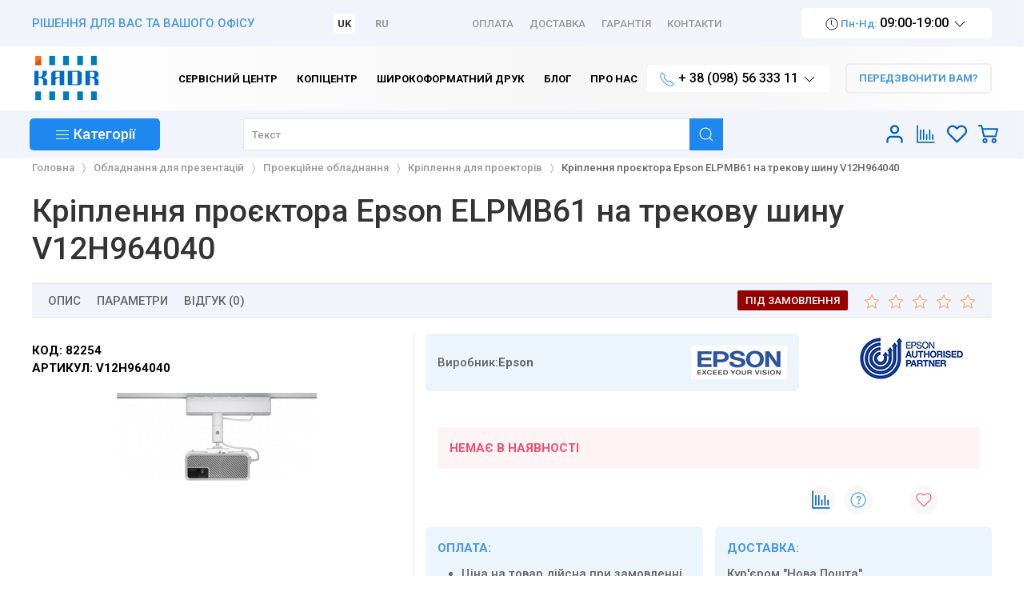

--- FILE ---
content_type: text/html; charset=utf-8
request_url: https://kadr.lviv.ua/doshky-prezentatsiini/proektsiine-obladnannia/kriplennia-dlia-proektoriv/kriplennia-proektora-na-trekovu-shynu-epson-elpmb61
body_size: 32123
content:
<!DOCTYPE html>
<html lang="uk-ua" dir="ltr">
<head>
  <link href="https://fonts.googleapis.com/css2?family=Roboto:wght@500;700&display=swap" rel="stylesheet">
    <meta charset="utf-8" />
	<base href="https://kadr.lviv.ua/doshky-prezentatsiini/proektsiine-obladnannia/kriplennia-dlia-proektoriv/kriplennia-proektora-na-trekovu-shynu-epson-elpmb61" />
	<meta http-equiv="X-UA-Compatible" content="IE=edge" />
	<meta name="keywords" content="Кріплення проєктора Epson ELPMB61 на трекову шину V12H964040" />
	<meta name="viewport" content="width=device-width,initial-scale=1" />
	<meta name="description" content="Купити Кріплення проєктора Epson ELPMB61 на трекову шину V12H964040 в інтернет-магазині Кадр ☛ Найкраща ціна в Україні ❗Швидка доставка ☎ + 38 (098) 56 333 11" />
	<title>Купити Кріплення проєктора Epson ELPMB61 на трекову шину V12H964040 - купити Львів, Київ, Одеса, Харків, Україна | інтернет магазин Кадр ★</title>
	<link href="https://kadr.lviv.ua/doshky-prezentatsiini/proektsiine-obladnannia/kriplennia-dlia-proektoriv/kriplennia-proektora-na-trekovu-shynu-epson-elpmb61" rel="alternate" hreflang="uk-UA" />
	<link href="https://kadr.lviv.ua/ru/doshky-prezentatsiini/proektsiine-obladnannia/kriplennia-dlia-proektoriv/kriplennia-proektora-na-trekovu-shynu-epson-elpmb61" rel="alternate" hreflang="ru-UA" />
	<link href="/images/corpstyle/favicon.png" rel="shortcut icon" type="image/png" />
	<link href="/images/corpstyle/favicon-apple.png" rel="apple-touch-icon-precomposed" />
	<link href="https://kadr.lviv.ua/components/com_jshopping/css/nvg_jsuk3.css" rel="stylesheet" />
	<link href="/plugins/jshoppingproducts/quickorder/assets/style.css" rel="stylesheet" />
	<link href="https://kadr.lviv.ua/components/com_jshopping/css/jquery.rating.css" rel="stylesheet" />
	<link href="/components/com_jshopping/templates/addons/extended_reviews/kadr/css/style.css" rel="stylesheet" />
	<link href="/components/com_jshopping/addons/addon_similar_products/css/default.css" rel="stylesheet" />
	<link href="/plugins/system/jce/css/content.css?fe4854a3e960e32fe622aee4d5eb2f55" rel="stylesheet" />
	<link href="/templates/master3/uikit/dist/css/uikit.min.css?fe4854a3e960e32fe622aee4d5eb2f55" rel="stylesheet" />
	<link href="/templates/master3/css/kadr.css?fe4854a3e960e32fe622aee4d5eb2f55" rel="stylesheet" />
	<script type="application/json" class="joomla-script-options new">{"csrf.token":"261104a066539cf17e8b6406fa38c13a","system.paths":{"root":"","base":""},"system.keepalive":{"interval":300000,"uri":"\/component\/ajax\/?format=json"}}</script>
	<script src="/media/system/js/core.js?fe4854a3e960e32fe622aee4d5eb2f55"></script>
	<script src="/media/jui/js/jquery.min.js?fe4854a3e960e32fe622aee4d5eb2f55"></script>
	<script src="/media/jui/js/jquery-noconflict.js?fe4854a3e960e32fe622aee4d5eb2f55"></script>
	<script src="/media/jui/js/jquery-migrate.min.js?fe4854a3e960e32fe622aee4d5eb2f55"></script>
	<script src="/media/jui/js/bootstrap.min.js?fe4854a3e960e32fe622aee4d5eb2f55"></script>
	<script src="https://kadr.lviv.ua/components/com_jshopping/js/jquery/jquery.media.js"></script>
	<script src="https://kadr.lviv.ua/components/com_jshopping/js/functions.js"></script>
	<script src="https://kadr.lviv.ua/components/com_jshopping/js/validateForm.js"></script>
	<script src="/plugins/jshoppingproducts/quickorder/assets/script.js"></script>
	<script src="https://kadr.lviv.ua/components/com_jshopping/js/jquery/jquery.MetaData.js"></script>
	<script src="https://kadr.lviv.ua/components/com_jshopping/js/jquery/jquery.rating.pack.js"></script>
	<script src="/components/com_jshopping/templates/addons/extended_reviews/kadr/js/script.js"></script>
	<script src="/templates/master3/uikit/dist/js/uikit.min.js?fe4854a3e960e32fe622aee4d5eb2f55"></script>
	<script src="/templates/master3/uikit/dist/js/uikit-icons.min.js?fe4854a3e960e32fe622aee4d5eb2f55"></script>
	<!--[if lt IE 9]><script src="/media/system/js/polyfill.event.js?fe4854a3e960e32fe622aee4d5eb2f55"></script><![endif]-->
	<script src="/media/system/js/keepalive.js?fe4854a3e960e32fe622aee4d5eb2f55"></script>
	<script>

		jQuery(function($) {
			SqueezeBox.initialize({});
			initSqueezeBox();
			$(document).on('subform-row-add', initSqueezeBox);

			function initSqueezeBox(event, container)
			{
				SqueezeBox.assign($(container || document).find('a.modal').get(), {
					parse: 'rel'
				});
			}
		});

		window.jModalClose = function () {
			SqueezeBox.close();
		};

		// Add extra modal close functionality for tinyMCE-based editors
		document.onreadystatechange = function () {
			if (document.readyState == 'interactive' && typeof tinyMCE != 'undefined' && tinyMCE)
			{
				if (typeof window.jModalClose_no_tinyMCE === 'undefined')
				{
					window.jModalClose_no_tinyMCE = typeof(jModalClose) == 'function'  ?  jModalClose  :  false;

					jModalClose = function () {
						if (window.jModalClose_no_tinyMCE) window.jModalClose_no_tinyMCE.apply(this, arguments);
						tinyMCE.activeEditor.windowManager.close();
					};
				}

				if (typeof window.SqueezeBoxClose_no_tinyMCE === 'undefined')
				{
					if (typeof(SqueezeBox) == 'undefined')  SqueezeBox = {};
					window.SqueezeBoxClose_no_tinyMCE = typeof(SqueezeBox.close) == 'function'  ?  SqueezeBox.close  :  false;

					SqueezeBox.close = function () {
						if (window.SqueezeBoxClose_no_tinyMCE)  window.SqueezeBoxClose_no_tinyMCE.apply(this, arguments);
						tinyMCE.activeEditor.windowManager.close();
					};
				}
			}
		};
		function do_nothing() { return; }
	</script>
	<meta property="og:locale" content="uk-UA" />
	<meta property="og:title" content="Кріплення проєктора Epson ELPMB61 на трекову шину V12H964040" />
	<meta property="og:type" content="product" />
	<meta property="og:url" content="https://kadr.lviv.ua/doshky-prezentatsiini/proektsiine-obladnannia/kriplennia-dlia-proektoriv/kriplennia-proektora-na-trekovu-shynu-epson-elpmb61/" />
	<meta property="og:image" content="https://kadr.lviv.ua/components/com_jshopping/files/img_products/V12H964040.jpg" />
	<meta property="og:site_name" content="Інтернет-магазин Кадр - для Вас та Вашого офісу" />
	<link href="https://kadr.lviv.ua/doshky-prezentatsiini/proektsiine-obladnannia/kriplennia-dlia-proektoriv/kriplennia-proektora-na-trekovu-shynu-epson-elpmb61" rel="alternate" hreflang="x-default" />

  <script class="lazyload" src="https://apis.google.com/js/platform.js" async defer></script>
  <meta name="google-site-verification" content="p0moHNI_XxmqGzCaJGa06j9qsJL_RSGNa8fMJV7EESI" />
</head>
<body  class="option--com_jshopping   task--view Itemid--111 mainpagestyle">
    
    
    

<div role="toolbar" id="toolbar" class="uk-section uk-section-xsmall uk-section-default  uk-visible@m uk-background-bluegray">
    <div class="uk-container">
		<div class="uk-flex uk-flex-between uk-flex-middle">
            
                        <div><div class="tm-pos-toolbar-left  uk-panel"><div><div class="uk-text-primary">РІШЕННЯ ДЛЯ ВАС ТА ВАШОГО ОФІСУ</div></div></div></div><div><div class="tm-pos-toolbar-left  uk-panel"><div class="mod-languages">

    
    <ul class="uk-subnav uk-margin-remove">
                <li class="uk-active uk-padding-remove" dir="ltr">
            <a href="/doshky-prezentatsiini/proektsiine-obladnannia/kriplennia-dlia-proektoriv/kriplennia-proektora-na-trekovu-shynu-epson-elpmb61">
                UK            </a>
        </li>
                <li class="" dir="ltr">
            <a href="/ru/doshky-prezentatsiini/proektsiine-obladnannia/kriplennia-dlia-proektoriv/kriplennia-proektora-na-trekovu-shynu-epson-elpmb61">
                RU            </a>
        </li>
            </ul>

    
</div></div></div>
                        
                        <div><nav class="tm-pos-toolbar-right uk-visible@m uk-panel"><ul class="uk-subnav uk-text-uppercase"><li class="item-292"><a href="/oplata" >Оплата</a></li><li class="item-293"><a href="/dostavka" >Доставка</a></li><li class="item-131"><a href="/harantiia" class="nofollow">Гарантія</a></li><li class="item-119"><a href="/kontakty" class="nofollow">Контакти</a></li></ul></nav></div><div><div class="tm-pos-toolbar-right  uk-panel"><div><div>
<div class="uk-inline"><span class="uk-button uk-button-white uk-text-16"><span uk-icon="icon: clock;ratio:.8"></span><span class="uk-text-small uk-text-primary"> Пн-Нд:</span> 09:00-19:00 <span uk-icon="icon:chevron-down"></span></span>
<div uk-dropdown="mode: click">
<div>Відділ продажу</div><div class="uk-text-black">
<div><span uk-icon="icon: clock;ratio:.8"></span><span class="uk-text-small uk-text-primary"> Пн-Пт:</span> 09:00-18:00</div><div><span uk-icon="icon: clock;ratio:.8"></span><span class="uk-text-small uk-text-primary"> Сб:</span> 10:00-18:00</div><div><span uk-icon="icon: clock;ratio:.8"></span><span class="uk-text-small uk-text-primary"> Нд:</span>&nbsp;вихідний</div></div><div class="uk-margin-top">Сервісний центр</div><div class="uk-text-black">
<div><span uk-icon="icon: clock;ratio:.8"></span><span class="uk-text-small uk-text-primary"> Пн-Пт:</span> 09:00-19:00</div><div><span uk-icon="icon: clock;ratio:.8"></span><span class="uk-text-small uk-text-primary"> Сб:</span> 10:00-18:00</div></div><div class="uk-margin-top">Копіцентр</div><div class="uk-text-black">
<div><span uk-icon="icon: clock;ratio:.8"></span><span class="uk-text-small uk-text-primary"> Пн-Пт:</span> 09:00-19:00</div><div><span uk-icon="icon: clock;ratio:.8"></span><span class="uk-text-small uk-text-primary"> Сб:</span> 10:00-18:00</div><div><span uk-icon="icon: clock;ratio:.8"></span><span class="uk-text-small uk-text-primary"> Нд:</span> 10:00-17:00</div></div></div></div></div></div></div></div>
                    </div>
    </div>
</div>


<header id="headbar" class="uk-section uk-section-xsmall uk-section-default  uk-background-white">
    <div class="uk-container">
		<div class="uk-flex uk-flex-middle">
                        <div class="uk-width-auto uk-flex uk-flex-middle">
				<a href="/" class="uk-logo uk-flex-inline uk-flex-middle"><img src="/images/corpstyle/kadr_logo.png" alt=""></a>            </div>
            
            			<div class="uk-width-expand uk-flex uk-flex-middle uk-flex-right @m">
                <div><nav class="tm-pos-headbar  uk-panel uk-visible@m"><div data-uk-navbar class="uk-navbar"> <ul class="uk-navbar-nav uk-text-bold"><li class="item-136"><a href="/servis" ><span class="uk-display-block">Сервісний центр</span></a></li><li class="item-133"><a href="/kopitsentr" ><span class="uk-display-block">Копіцентр</span></a></li><li class="item-417"><a href="/shyrokoformatnyi-druk-kopitsentr" ><span class="uk-display-block">Широкоформатний друк</span></a></li><li class="item-305"><a href="/blog" ><span class="uk-display-block">Блог</span></a></li><li class="item-126 uk-parent"><a href="/about" ><span class="uk-display-block">Про нас</span></a></li></ul> </div></nav></div><div><div class="tm-pos-headbar  uk-panel"><div><div class="uk-inline"><a class="uk-button uk-button-small uk-button-white tm-button-phones" type="button"><span class="uk-text-primary" uk-icon="icon:receiver"></span> + 38 (098) 56 333 11&nbsp;<span uk-icon="icon:chevron-down"></span></a>
<div uk-dropdown="mode: click">
<div>Інтернет магазин</div><ul class="uk-list uk-text-black">
<li><span uk-icon="icon:receiver;ratio:.8" class="uk-visible@m"></span> <a href="tel:+380322593050">+ 38 (032) 259 30 50</a></li>
<li><span uk-icon="icon:receiver;ratio:.8" class="uk-visible@m"></span> + <a href="tel:+380985633311">38 (098) 56 333 11</a></li>
<li><span uk-icon="icon:receiver;ratio:.8" class="uk-visible@m"></span><a href="tel:%20+380639633311"> + 38 (063) 96 333 11</a></li>
<li><a title="Написати нам у Viber" href="viber://chat?number=%2B380985633311"><span style="color: #861a69;">Viber</span></a> <a title="Написати нам у Telegram" href="tg://resolve?domain=Kadr_shop"><span style="color: #1a7186;">Telegram</span></a></li>
</ul>
<div>Копіцентр</div><ul class="uk-list uk-text-black">
<li><span uk-icon="icon:receiver;ratio:.8" class="uk-visible@m"></span> <a href="tel:+380322593051">+ 38 (032) 259 30 51</a></li>
<li><span uk-icon="icon:receiver;ratio:.8" class="uk-visible@m"></span> <a href="tel:+380675092544">+ 38 (067) 50 925 44</a></li>
<li><a title="Написати нам у Telegram" href="tg://resolve?domain=kadr_lviv"><span style="color: #1a7186;">Telegram</span></a></li>
</ul>
<div>Сервісний центр</div><ul class="uk-list uk-text-black">
<li><span uk-icon="icon:receiver;ratio:.8" class="uk-visible@m"></span> <a href="tel:+380322593052">+ 38 (032) 259 30 52</a></li>
<li><span uk-icon="icon:receiver;ratio:.8" class="uk-visible@m"></span> <a href="tel:+380683487643">+ 38 (068) 34 876 43</a></li>
<li><a title="Написати нам у Viber" href="viber://chat?number=%2B380683487643"><span style="color: #861a69;">Viber</span></a></li>
</ul>
</div></div></div></div></div><div><div class="tm-pos-headbar  uk-panel uk-margin-left">
<div >
	<a class="uk-button uk-button-small uk-button-callback uk-text-primary uk-text-bold" href="#modal-callme" data-uk-toggle>
		<span uk-icon="receiver" class="uk-hidden@m"></span> <span class="uk-visible@m">ПЕРЕДЗВОНИТИ ВАМ?</span>
	</a>
</div> </div></div>
            </div>
                    </div>
    </div>
</header>


<div role="navigation" id="navbar" class="uk-section uk-padding-remove-vertical uk-section-default  uk-background-bluegray uk-navbar-container uk-navbar-transparent" data-uk-sticky>
    <div class="uk-container">
        <div data-uk-navbar>
            
            			<div class="uk-navbar-left ">
              <a href="#offcanvas-menu" class="uk-navbar-toggle uk-hidden@m tm-mobile-menu" uk-toggle> <div uk-navbar-toggle-icon></div></a>  
				<div><div class="tm-pos-navbar-left uk-navbar-item uk-width-1-1 uk-visible@m"><div class="shop-category-dropdown uk-width-1-1">
	<a class="uk-text-18 uk-button uk-button-primary uk-width-1-1"><span uk-icon="icon: menu;"></span> <span class="uk-visible@m">Категорії</span></a>
	<div id="jshop-categories"  data-uk-dropdown="mode:click">
		<div class="uk-card uk-text-black nvg-drop-right">
			<ul class="uk-nav uk-dropdown-nav" data-uk-nav>
								<li class="">
					<a href="/noutbuky-ta-komp-iutery">Ноутбуки та комп'ютери</a>
											<div class="uk-dropdown-1200" data-uk-dropdown="pos: right-top; boundary: .nvg-drop-right; boundary-align: true">
							<div class="uk-column-1-4@m uk-grid-small uk-grid-margin-small">
																	<div class="uk-margin-bottom">
										<div class="uk-position-relative uk-text-break ">
											<a class="tm-parent-category" href="/noutbuky-ta-komp-iutery/pk-ta-monobloky">ПК та моноблоки</a>
																							<div class="">
																										<div class="uk-magrin-left-small ">
														<a class="tm-last-category uk-text-muted" href="/noutbuky-ta-komp-iutery/pk-ta-monobloky/kompiutery">Комп'ютери</a>
													</div>																										<div class="uk-magrin-left-small ">
														<a class="tm-last-category uk-text-muted" href="/noutbuky-ta-komp-iutery/pk-ta-monobloky/monobloky">Моноблоки</a>
													</div>																									</div>																					</div>									</div>																	<div class="uk-margin-bottom">
										<div class="uk-position-relative uk-text-break ">
											<a class="tm-parent-category" href="/noutbuky-ta-komp-iutery/noutbuky">Ноутбуки</a>
																					</div>									</div>																	<div class="uk-margin-bottom">
										<div class="uk-position-relative uk-text-break ">
											<a class="tm-parent-category" href="/noutbuky-ta-komp-iutery/kompiuterni-komplektuiuchi">Комп'ютерні комплектуючі</a>
																							<div class="">
																										<div class="uk-magrin-left-small ">
														<a class="tm-last-category uk-text-muted" href="/noutbuky-ta-komp-iutery/kompiuterni-komplektuiuchi/kompiuterni-myshi">Комп'ютерні миші</a>
													</div>																										<div class="uk-magrin-left-small ">
														<a class="tm-last-category uk-text-muted" href="/noutbuky-ta-komp-iutery/kompiuterni-komplektuiuchi/akustychni-systemy-ta-kolonky-dlia-pk">Акустичні системи та колонки для ПК</a>
													</div>																										<div class="uk-magrin-left-small ">
														<a class="tm-last-category uk-text-muted" href="/noutbuky-ta-komp-iutery/kompiuterni-komplektuiuchi/klaviatury">Клавіатури</a>
													</div>																										<div class="uk-magrin-left-small ">
														<a class="tm-last-category uk-text-muted" href="/noutbuky-ta-komp-iutery/kompiuterni-komplektuiuchi/veb-kamery">Веб-камери</a>
													</div>																									</div>																					</div>									</div>																	<div class="uk-margin-bottom">
										<div class="uk-position-relative uk-text-break ">
											<a class="tm-parent-category" href="/noutbuky-ta-komp-iutery/merezheve-obladnannia">Мережеве обладнання</a>
																							<div class="">
																										<div class="uk-magrin-left-small ">
														<a class="tm-last-category uk-text-muted" href="/noutbuky-ta-komp-iutery/merezheve-obladnannia/komutatory-i-svitchi">Комутатори і світчі</a>
													</div>																										<div class="uk-magrin-left-small ">
														<a class="tm-last-category uk-text-muted" href="/noutbuky-ta-komp-iutery/merezheve-obladnannia/tochky-dostupu-i-povtoriuvachi">Точки доступу і повторювачі</a>
													</div>																										<div class="uk-magrin-left-small ">
														<a class="tm-last-category uk-text-muted" href="/noutbuky-ta-komp-iutery/merezheve-obladnannia/modemy-ta-routery">Модеми та роутери</a>
													</div>																									</div>																					</div>									</div>																	<div class="uk-margin-bottom">
										<div class="uk-position-relative uk-text-break ">
											<a class="tm-parent-category" href="/noutbuky-ta-komp-iutery/monitory">Монітори</a>
																					</div>									</div>															</div>						</div>									</li>
								<li class="">
					<a href="/orgtekhnika">Техніка для друку</a>
											<div class="uk-dropdown-1200" data-uk-dropdown="pos: right-top; boundary: .nvg-drop-right; boundary-align: true">
							<div class="uk-column-1-4@m uk-grid-small uk-grid-margin-small">
																	<div class="uk-margin-bottom">
										<div class="uk-position-relative uk-text-break ">
											<a class="tm-parent-category" href="/orgtekhnika/shyrokoformatni-strumenevi-prystroi">Широкоформатні струменеві пристрої</a>
																					</div>									</div>																	<div class="uk-margin-bottom">
										<div class="uk-position-relative uk-text-break ">
											<a class="tm-parent-category" href="/orgtekhnika/shyrokoformatni-lazerni-prystroi">Широкоформатні лазерні пристрої</a>
																					</div>									</div>																	<div class="uk-margin-bottom">
										<div class="uk-position-relative uk-text-break ">
											<a class="tm-parent-category" href="/orgtekhnika/skaneri-dokumentni">Сканери документні</a>
																					</div>									</div>																	<div class="uk-margin-bottom">
										<div class="uk-position-relative uk-text-break ">
											<a class="tm-parent-category" href="/orgtekhnika/skaneri">Сканери</a>
																					</div>									</div>																	<div class="uk-margin-bottom">
										<div class="uk-position-relative uk-text-break ">
											<a class="tm-parent-category" href="/orgtekhnika/bahatofunktsionalni-kopiiuvalni-aparaty">Багатофункціональні копіювальні апарати</a>
																					</div>									</div>																	<div class="uk-margin-bottom">
										<div class="uk-position-relative uk-text-break ">
											<a class="tm-parent-category" href="/orgtekhnika/bahatofunktsionalni-lazerni-prystroi">Багатофункціональні лазерні пристрої</a>
																					</div>									</div>																	<div class="uk-margin-bottom">
										<div class="uk-position-relative uk-text-break ">
											<a class="tm-parent-category" href="/orgtekhnika/bahatofunktsionalni-strumenevi-prystroi">Багатофункціональні струменеві пристрої</a>
																					</div>									</div>																	<div class="uk-margin-bottom">
										<div class="uk-position-relative uk-text-break ">
											<a class="tm-parent-category" href="/orgtekhnika/pryntery-lazerni-monokhromni">Принтери лазерні монохромні</a>
																					</div>									</div>																	<div class="uk-margin-bottom">
										<div class="uk-position-relative uk-text-break ">
											<a class="tm-parent-category" href="/orgtekhnika/pryntery-lazerni-kolorovi">Принтери лазерні кольорові</a>
																					</div>									</div>																	<div class="uk-margin-bottom">
										<div class="uk-position-relative uk-text-break ">
											<a class="tm-parent-category" href="/orgtekhnika/pryntery-matrychni">Принтери матричні</a>
																					</div>									</div>																	<div class="uk-margin-bottom">
										<div class="uk-position-relative uk-text-break ">
											<a class="tm-parent-category" href="/orgtekhnika/pryntery-spetsializovani">Принтери спеціалізовані</a>
																					</div>									</div>																	<div class="uk-margin-bottom">
										<div class="uk-position-relative uk-text-break ">
											<a class="tm-parent-category" href="/orgtekhnika/pryntery-strumenevi">Принтери струменеві</a>
																					</div>									</div>																	<div class="uk-margin-bottom">
										<div class="uk-position-relative uk-text-break ">
											<a class="tm-parent-category" href="/orgtekhnika/3d-pryntery">3D-принтери</a>
																					</div>									</div>																	<div class="uk-margin-bottom">
										<div class="uk-position-relative uk-text-break ">
											<a class="tm-parent-category" href="/orgtekhnika/optsii">Опції</a>
																					</div>									</div>															</div>						</div>									</li>
								<li class="">
					<a href="/vytratni-materialy">Витратні матеріали</a>
											<div class="uk-dropdown-1200" data-uk-dropdown="pos: right-top; boundary: .nvg-drop-right; boundary-align: true">
							<div class="uk-column-1-4@m uk-grid-small uk-grid-margin-small">
																	<div class="uk-margin-bottom">
										<div class="uk-position-relative uk-text-break ">
											<a class="tm-parent-category" href="/vytratni-materialy/kartrydzhi-dlia-kopiiuvachiv">Картриджі для копіювачів</a>
																					</div>									</div>																	<div class="uk-margin-bottom">
										<div class="uk-position-relative uk-text-break ">
											<a class="tm-parent-category" href="/vytratni-materialy/kartrydzhi-lazerni-monokhromni">Картриджі лазерні монохромні</a>
																					</div>									</div>																	<div class="uk-margin-bottom">
										<div class="uk-position-relative uk-text-break ">
											<a class="tm-parent-category" href="/vytratni-materialy/kartrydzhi-lazerni-kolorovi">Картриджі лазерні кольорові</a>
																					</div>									</div>																	<div class="uk-margin-bottom">
										<div class="uk-position-relative uk-text-break ">
											<a class="tm-parent-category" href="/vytratni-materialy/kartrydzhi-matrychni">Картриджі матричні</a>
																					</div>									</div>																	<div class="uk-margin-bottom">
										<div class="uk-position-relative uk-text-break ">
											<a class="tm-parent-category" href="/vytratni-materialy/kartrydzhi-dlia-faksiv">Картриджі для факсів</a>
																					</div>									</div>																	<div class="uk-margin-bottom">
										<div class="uk-position-relative uk-text-break ">
											<a class="tm-parent-category" href="/vytratni-materialy/kartrydzhi-strumenevi">Картриджі струменеві</a>
																					</div>									</div>																	<div class="uk-margin-bottom">
										<div class="uk-position-relative uk-text-break ">
											<a class="tm-parent-category" href="/vytratni-materialy/kartrydzhi-dlia-spetsializovanykh-prynteriv">Картриджі для спеціалізованих принтерів</a>
																					</div>									</div>																	<div class="uk-margin-bottom">
										<div class="uk-position-relative uk-text-break ">
											<a class="tm-parent-category" href="/vytratni-materialy/kartrydzhi-strumenevi-dlia-shyrokoformatnykh-aparativ">Картриджі струменеві для широкоформатних апаратів</a>
																					</div>									</div>																	<div class="uk-margin-bottom">
										<div class="uk-position-relative uk-text-break ">
											<a class="tm-parent-category" href="/vytratni-materialy/kartrydzhi-dlia-3d-prynteriv">Картриджі для 3D-принтерів</a>
																					</div>									</div>																	<div class="uk-margin-bottom">
										<div class="uk-position-relative uk-text-break ">
											<a class="tm-parent-category" href="/vytratni-materialy/resursni-vuzly-i-materialy">Ресурсні вузли і матеріали</a>
																					</div>									</div>																	<div class="uk-margin-bottom">
										<div class="uk-position-relative uk-text-break ">
											<a class="tm-parent-category" href="/vytratni-materialy/sumisni-vytratni-materialy">Сумісні витратні матеріали</a>
																							<div class="">
																										<div class="uk-magrin-left-small ">
														<a class="tm-last-category uk-text-muted" href="/vytratni-materialy/sumisni-vytratni-materialy/kartrydzhi-sumisni-dlia-strumenevoho-druku">Картриджі сумісні для струменевого друку</a>
													</div>																										<div class="uk-magrin-left-small ">
														<a class="tm-last-category uk-text-muted" href="/vytratni-materialy/sumisni-vytratni-materialy/kartrydzhi-sumisni-dlia-prynteriv-kopiiuvalnykh-aparativ-i-faksiv">Картриджі сумісні для принтерів, копіювальних апаратів і факсів</a>
													</div>																										<div class="uk-magrin-left-small ">
														<a class="tm-last-category uk-text-muted" href="/vytratni-materialy/sumisni-vytratni-materialy/kartrydzhi-sumisni-dlia-matrychnoho-druku">Картриджі сумісні для матричного друку</a>
													</div>																										<div class="uk-magrin-left-small ">
														<a class="tm-last-category uk-text-muted" href="/vytratni-materialy/sumisni-vytratni-materialy/toner-i-developer-sumisnyi-dlia-lazernykh-prynteriv">Тонер і девелопер сумісний для лазерних принтерів</a>
													</div>																										<div class="uk-magrin-left-small ">
														<a class="tm-last-category uk-text-muted" href="/vytratni-materialy/sumisni-vytratni-materialy/toner-i-developer-sumisnyi-dlia-kopiiuvalnykh-prynteriv">Тонер і девелопер сумісний для копіювальних принтерів</a>
													</div>																										<div class="uk-magrin-left-small ">
														<a class="tm-last-category uk-text-muted" href="/vytratni-materialy/sumisni-vytratni-materialy/snpch-ta-nabory-perezapravnykh-kartrydzhiv">СНПЧ та набори перезаправних картриджів</a>
													</div>																										<div class="uk-magrin-left-small ">
														<a class="tm-last-category uk-text-muted" href="/vytratni-materialy/sumisni-vytratni-materialy/chornyla-ta-zapravni-nabory-dlia-strumenevykh-prystroiv">Чорнила та заправні набори для струменевих пристроїв</a>
													</div>																										<div class="uk-magrin-left-small ">
														<a class="tm-last-category uk-text-muted" href="/vytratni-materialy/sumisni-vytratni-materialy/sumisni-resursni-vuzly-ta-zapchastyny-do-orhtekhniky">Сумісні ресурсні вузли та запчастини до оргтехніки</a>
													</div>																									</div>																					</div>									</div>																	<div class="uk-margin-bottom">
										<div class="uk-position-relative uk-text-break ">
											<a class="tm-parent-category" href="/vytratni-materialy/nabory-dlia-chyshchennia">Набори для чищення</a>
																					</div>									</div>															</div>						</div>									</li>
								<li class="">
					<a href="/ofisne-obladnannia">Офісне обладнання</a>
											<div class="uk-dropdown-1200" data-uk-dropdown="pos: right-top; boundary: .nvg-drop-right; boundary-align: true">
							<div class="uk-column-1-4@m uk-grid-small uk-grid-margin-small">
																	<div class="uk-margin-bottom">
										<div class="uk-position-relative uk-text-break ">
											<a class="tm-parent-category" href="/ofisne-obladnannia/laminatory">Ламінатори</a>
																							<div class="">
																										<div class="uk-magrin-left-small ">
														<a class="tm-last-category uk-text-muted" href="/ofisne-obladnannia/laminatory/konvertni">Конвертні ламінатори</a>
													</div>																										<div class="uk-magrin-left-small ">
														<a class="tm-last-category uk-text-muted" href="/ofisne-obladnannia/laminatory/rulonni-laminatory">Рулонні ламінатори</a>
													</div>																										<div class="uk-magrin-left-small ">
														<a class="tm-last-category uk-text-muted" href="/ofisne-obladnannia/laminatory/aksesuary-dlia-laminuvannia">Аксесуари для ламінування</a>
													</div>																									</div>																					</div>									</div>																	<div class="uk-margin-bottom">
										<div class="uk-position-relative uk-text-break ">
											<a class="tm-parent-category" href="/ofisne-obladnannia/znyshchuvachi-dokumentiv-shredery">Знищувачі документів (шредери)</a>
																							<div class="">
																										<div class="uk-magrin-left-small ">
														<a class="tm-last-category uk-text-muted" href="/ofisne-obladnannia/znyshchuvachi-dokumentiv-shredery/personalni-znyshchuvachi">Персональні знищувачі документів</a>
													</div>																										<div class="uk-magrin-left-small ">
														<a class="tm-last-category uk-text-muted" href="/ofisne-obladnannia/znyshchuvachi-dokumentiv-shredery/ofisni-znyshchuvachi">Офісні знищувачі документів</a>
													</div>																										<div class="uk-magrin-left-small ">
														<a class="tm-last-category uk-text-muted" href="/ofisne-obladnannia/znyshchuvachi-dokumentiv-shredery/znyshchuvachi-vysokoi-potuzhnosti">Знищувачі документів високої потужності</a>
													</div>																										<div class="uk-magrin-left-small ">
														<a class="tm-last-category uk-text-muted" href="/ofisne-obladnannia/znyshchuvachi-dokumentiv-shredery/znyshchuvachi-dokumentiv-z-avtopodacheiu">Знищувачі документів з автоподачею</a>
													</div>																										<div class="uk-magrin-left-small ">
														<a class="tm-last-category uk-text-muted" href="/ofisne-obladnannia/znyshchuvachi-dokumentiv-shredery/aksesuary-dlia-znyshchuvachiv">Аксесуари для знищувачів</a>
													</div>																									</div>																					</div>									</div>																	<div class="uk-margin-bottom">
										<div class="uk-position-relative uk-text-break ">
											<a class="tm-parent-category" href="/ofisne-obladnannia/paliturno-broshuruvalne-obladnannia">Біндери і брошурувальники</a>
																							<div class="">
																										<div class="uk-magrin-left-small ">
														<a class="tm-last-category uk-text-muted" href="/ofisne-obladnannia/paliturno-broshuruvalne-obladnannia/bindery-dlia-pereplitannia-metalevymy-pruzhynamy">Біндери для переплітання металевими пружинами</a>
													</div>																										<div class="uk-magrin-left-small ">
														<a class="tm-last-category uk-text-muted" href="/ofisne-obladnannia/paliturno-broshuruvalne-obladnannia/bindery-dlia-pereplitannia-plastykovymy-pruzhynamy">Біндери для переплітання пластиковими пружинами</a>
													</div>																										<div class="uk-magrin-left-small ">
														<a class="tm-last-category uk-text-muted" href="/ofisne-obladnannia/paliturno-broshuruvalne-obladnannia/bindery-dlia-broshuruvannia-spiralliu">Біндери для брошурування спіраллю</a>
													</div>																										<div class="uk-magrin-left-small ">
														<a class="tm-last-category uk-text-muted" href="/ofisne-obladnannia/paliturno-broshuruvalne-obladnannia/ofisni-termobindery">Офісні термобіндери</a>
													</div>																										<div class="uk-magrin-left-small ">
														<a class="tm-last-category uk-text-muted" href="/ofisne-obladnannia/paliturno-broshuruvalne-obladnannia/profesiine-obladnannia-dlia-pereplitannia">Професійне обладнання для переплітання</a>
													</div>																										<div class="uk-magrin-left-small ">
														<a class="tm-last-category uk-text-muted" href="/ofisne-obladnannia/paliturno-broshuruvalne-obladnannia/termokleiovi-mashyny">Термоклейові машини</a>
													</div>																										<div class="uk-magrin-left-small ">
														<a class="tm-last-category uk-text-muted" href="/ofisne-obladnannia/paliturno-broshuruvalne-obladnannia/obladnannia-dlia-vyhotovlennia-fotoknyh-v-tverdii-paliturtsi">Обладнання для виготовлення фотокниг в твердій палітурці</a>
													</div>																										<div class="uk-magrin-left-small ">
														<a class="tm-last-category uk-text-muted" href="/ofisne-obladnannia/paliturno-broshuruvalne-obladnannia/profesiini-perforatory">Професійні перфоратори</a>
													</div>																										<div class="uk-magrin-left-small ">
														<a class="tm-last-category uk-text-muted" href="/ofisne-obladnannia/paliturno-broshuruvalne-obladnannia/bindery-nytkoshveini">Біндери ниткошвейні</a>
													</div>																									</div>																					</div>									</div>																	<div class="uk-margin-bottom">
										<div class="uk-position-relative uk-text-break ">
											<a class="tm-parent-category" href="/ofisne-obladnannia/rizalne-obladnannia">Різальне обладнання</a>
																							<div class="">
																										<div class="uk-magrin-left-small ">
														<a class="tm-last-category uk-text-muted" href="/ofisne-obladnannia/rizalne-obladnannia/rizaky-rolykovi">Різаки роликові</a>
													</div>																										<div class="uk-magrin-left-small ">
														<a class="tm-last-category uk-text-muted" href="/ofisne-obladnannia/rizalne-obladnannia/rizaky-sabelni">Різаки сабельні</a>
													</div>																										<div class="uk-magrin-left-small ">
														<a class="tm-last-category uk-text-muted" href="/ofisne-obladnannia/rizalne-obladnannia/hiliotyny-mekhanichni">Гільйотини механічні для паперу</a>
													</div>																										<div class="uk-magrin-left-small ">
														<a class="tm-last-category uk-text-muted" href="/ofisne-obladnannia/rizalne-obladnannia/hiliotyny-elektrychni">Гільйотини електричні</a>
													</div>																										<div class="uk-magrin-left-small ">
														<a class="tm-last-category uk-text-muted" href="/ofisne-obladnannia/rizalne-obladnannia/narizachi-vizytok">Нарізачі візиток</a>
													</div>																										<div class="uk-magrin-left-small ">
														<a class="tm-last-category uk-text-muted" href="/ofisne-obladnannia/rizalne-obladnannia/aksesuary-dlia-rizakiv">Аксесуари для різаків</a>
													</div>																									</div>																					</div>									</div>																	<div class="uk-margin-bottom">
										<div class="uk-position-relative uk-text-break ">
											<a class="tm-parent-category" href="/ofisne-obladnannia/plivka-dlia-konvertnykh-ta-rulonnykh-laminatoriv">Плівка для ламінаторів</a>
																							<div class="">
																										<div class="uk-magrin-left-small ">
														<a class="tm-last-category uk-text-muted" href="/ofisne-obladnannia/plivka-dlia-konvertnykh-ta-rulonnykh-laminatoriv/plivka-dlia-konvertnykh-laminatoriv">Плівка для конвертних ламінаторів</a>
													</div>																										<div class="uk-magrin-left-small ">
														<a class="tm-last-category uk-text-muted" href="/ofisne-obladnannia/plivka-dlia-konvertnykh-ta-rulonnykh-laminatoriv/plivka-dlia-rulonnykh-laminatoriv">Плівка для рулонних ламінаторів</a>
													</div>																									</div>																					</div>									</div>																	<div class="uk-margin-bottom">
										<div class="uk-position-relative uk-text-break ">
											<a class="tm-parent-category" href="/ofisne-obladnannia/pruzhyny-dlia-pereplitannia">Пружини для переплітання</a>
																							<div class="">
																										<div class="uk-magrin-left-small ">
														<a class="tm-last-category uk-text-muted" href="/ofisne-obladnannia/pruzhyny-dlia-pereplitannia/metalevi-pruzhyny-formatni">Металеві пружини, форматні</a>
													</div>																										<div class="uk-magrin-left-small ">
														<a class="tm-last-category uk-text-muted" href="/ofisne-obladnannia/pruzhyny-dlia-pereplitannia/metalevi-pruzhyny-v-bobini">Металеві пружини в бобіні</a>
													</div>																										<div class="uk-magrin-left-small ">
														<a class="tm-last-category uk-text-muted" href="/ofisne-obladnannia/pruzhyny-dlia-pereplitannia/pruzhyny-plastykovi">Пружини пластикові</a>
													</div>																									</div>																					</div>									</div>																	<div class="uk-margin-bottom">
										<div class="uk-position-relative uk-text-break ">
											<a class="tm-parent-category" href="/ofisne-obladnannia/plastyny-dlia-pereplitannia">Пластини, планки, болти та кільця для переплітання</a>
																							<div class="">
																										<div class="uk-magrin-left-small ">
														<a class="tm-last-category uk-text-muted" href="/ofisne-obladnannia/plastyny-dlia-pereplitannia/planky-dlja-pereplitannja">Планки для переплітання</a>
													</div>																										<div class="uk-magrin-left-small ">
														<a class="tm-last-category uk-text-muted" href="/ofisne-obladnannia/plastyny-dlia-pereplitannia/plastyny-dlja-pereplitannja">Пластини для переплітання</a>
													</div>																										<div class="uk-magrin-left-small ">
														<a class="tm-last-category uk-text-muted" href="/ofisne-obladnannia/plastyny-dlia-pereplitannia/bolty-ta-kiltsia-dlia-pereplitannia">Болти та кільця для переплітання</a>
													</div>																									</div>																					</div>									</div>																	<div class="uk-margin-bottom">
										<div class="uk-position-relative uk-text-break ">
											<a class="tm-parent-category" href="/ofisne-obladnannia/obkladynky-dlia-pereplitannia">Обкладинки для переплітання</a>
																							<div class="">
																										<div class="uk-magrin-left-small ">
														<a class="tm-last-category uk-text-muted" href="/ofisne-obladnannia/obkladynky-dlia-pereplitannia/obkladynky-optimal-light">Обкладинки для палітурки Optimal Light</a>
													</div>																										<div class="uk-magrin-left-small ">
														<a class="tm-last-category uk-text-muted" href="/ofisne-obladnannia/obkladynky-dlia-pereplitannia/obkladynky-hlianets">Обкладинки для палітурки глянець</a>
													</div>																										<div class="uk-magrin-left-small ">
														<a class="tm-last-category uk-text-muted" href="/ofisne-obladnannia/obkladynky-dlia-pereplitannia/karton-pid-shkiru">Картон для палітурки "під шкіру"</a>
													</div>																										<div class="uk-magrin-left-small ">
														<a class="tm-last-category uk-text-muted" href="/ofisne-obladnannia/obkladynky-dlia-pereplitannia/karton-pid-lon">Картон для палітурки "під льон"</a>
													</div>																										<div class="uk-magrin-left-small ">
														<a class="tm-last-category uk-text-muted" href="/ofisne-obladnannia/obkladynky-dlia-pereplitannia/plastyk-grain">Пластик для палітурки Grain</a>
													</div>																										<div class="uk-magrin-left-small ">
														<a class="tm-last-category uk-text-muted" href="/ofisne-obladnannia/obkladynky-dlia-pereplitannia/plastyk-satin">Пластик для палітурки Satin</a>
													</div>																										<div class="uk-magrin-left-small ">
														<a class="tm-last-category uk-text-muted" href="/ofisne-obladnannia/obkladynky-dlia-pereplitannia/prozori">Прозорі обкладинки для палітурки</a>
													</div>																									</div>																					</div>									</div>																	<div class="uk-margin-bottom">
										<div class="uk-position-relative uk-text-break ">
											<a class="tm-parent-category" href="/ofisne-obladnannia/r-m-dlia-termopereplitannia">Обкладинки для термопереплітання</a>
																					</div>									</div>																	<div class="uk-margin-bottom">
										<div class="uk-position-relative uk-text-break ">
											<a class="tm-parent-category" href="/ofisne-obladnannia/folha-dlia-laminuvannia">Фольга для ламінування</a>
																							<div class="">
																										<div class="uk-magrin-left-small ">
														<a class="tm-last-category uk-text-muted" href="/ofisne-obladnannia/folha-dlia-laminuvannia/folha-holohrafichna">Фольга голографічна</a>
													</div>																										<div class="uk-magrin-left-small ">
														<a class="tm-last-category uk-text-muted" href="/ofisne-obladnannia/folha-dlia-laminuvannia/folha-matova">Фольга матова</a>
													</div>																										<div class="uk-magrin-left-small ">
														<a class="tm-last-category uk-text-muted" href="/ofisne-obladnannia/folha-dlia-laminuvannia/folha-metalik">Фольга металік</a>
													</div>																									</div>																					</div>									</div>																	<div class="uk-margin-bottom">
										<div class="uk-position-relative uk-text-break ">
											<a class="tm-parent-category" href="/ofisne-obladnannia/zaokruhliuvach-vysichky-narizach-vizytok">Заокруглювачі кутів та висічки</a>
																							<div class="">
																										<div class="uk-magrin-left-small ">
														<a class="tm-last-category uk-text-muted" href="/ofisne-obladnannia/zaokruhliuvach-vysichky-narizach-vizytok/zaokruhliuvachi-kutiv">Заокруглювачі кутів</a>
													</div>																										<div class="uk-magrin-left-small ">
														<a class="tm-last-category uk-text-muted" href="/ofisne-obladnannia/zaokruhliuvach-vysichky-narizach-vizytok/vysichky">Висічки</a>
													</div>																										<div class="uk-magrin-left-small ">
														<a class="tm-last-category uk-text-muted" href="/ofisne-obladnannia/zaokruhliuvach-vysichky-narizach-vizytok/aksesuary-dlia-zaokruhliuvachiv-kutiv">Аксесуари для заокруглювачів кутів</a>
													</div>																									</div>																					</div>									</div>																	<div class="uk-margin-bottom">
										<div class="uk-position-relative uk-text-break ">
											<a class="tm-parent-category" href="/ofisne-obladnannia/zaklopky-i-zaklopochnyky">Заклепки і заклепочники</a>
																							<div class="">
																										<div class="uk-magrin-left-small ">
														<a class="tm-last-category uk-text-muted" href="/ofisne-obladnannia/zaklopky-i-zaklopochnyky/zaklopochnyky">Заклепочники</a>
													</div>																										<div class="uk-magrin-left-small ">
														<a class="tm-last-category uk-text-muted" href="/ofisne-obladnannia/zaklopky-i-zaklopochnyky/zaklopky-liuversy-blochky">Заклепки (люверси, блочки)</a>
													</div>																									</div>																					</div>									</div>																	<div class="uk-margin-bottom">
										<div class="uk-position-relative uk-text-break ">
											<a class="tm-parent-category" href="/ofisne-obladnannia/steplerne-obladnannia-ta-materialy">Степлерне обладнання та матеріали</a>
																							<div class="">
																										<div class="uk-magrin-left-small ">
														<a class="tm-last-category uk-text-muted" href="/ofisne-obladnannia/steplerne-obladnannia-ta-materialy/steplery">Степлери</a>
													</div>																										<div class="uk-magrin-left-small ">
														<a class="tm-last-category uk-text-muted" href="/ofisne-obladnannia/steplerne-obladnannia-ta-materialy/skobi-dlya-stepleriv">Скоби для степлерів</a>
													</div>																										<div class="uk-magrin-left-small ">
														<a class="tm-last-category uk-text-muted" href="/ofisne-obladnannia/steplerne-obladnannia-ta-materialy/antysteplery">Антистеплери</a>
													</div>																									</div>																					</div>									</div>																	<div class="uk-margin-bottom">
										<div class="uk-position-relative uk-text-break ">
											<a class="tm-parent-category" href="/ofisne-obladnannia/bihuvalne-i-faltsiuvalne-obladnannia">Бігувальне і фальцювальне обладнання</a>
																					</div>									</div>																	<div class="uk-margin-bottom">
										<div class="uk-position-relative uk-text-break ">
											<a class="tm-parent-category" href="/ofisne-obladnannia/bankivske-obladnannia">Банківське обладнання</a>
																					</div>									</div>																	<div class="uk-margin-bottom">
										<div class="uk-position-relative uk-text-break ">
											<a class="tm-parent-category" href="/ofisne-obladnannia/zakhysni-kylymky-dlia-pidlohy">Захисні килимки для підлоги</a>
																							<div class="">
																										<div class="uk-magrin-left-small ">
														<a class="tm-last-category uk-text-muted" href="/ofisne-obladnannia/zakhysni-kylymky-dlia-pidlohy/kylymky-dlia-hladkoi-poverkhni">Килимки для гладкої поверхні</a>
													</div>																										<div class="uk-magrin-left-small ">
														<a class="tm-last-category uk-text-muted" href="/ofisne-obladnannia/zakhysni-kylymky-dlia-pidlohy/kylymky-dlia-kylymovykh-pokryttiv">Килимки для килимових покриттів</a>
													</div>																									</div>																					</div>									</div>																	<div class="uk-margin-bottom">
										<div class="uk-position-relative uk-text-break ">
											<a class="tm-parent-category" href="/ofisne-obladnannia/erhonomika">Ергономіка</a>
																							<div class="">
																										<div class="uk-magrin-left-small ">
														<a class="tm-last-category uk-text-muted" href="/ofisne-obladnannia/erhonomika/trymachi-dlia-paperu">Тримачі для паперу</a>
													</div>																										<div class="uk-magrin-left-small ">
														<a class="tm-last-category uk-text-muted" href="/ofisne-obladnannia/erhonomika/trymachi-dlia-rk-monitoriv">Тримачі для РК-моніторів</a>
													</div>																										<div class="uk-magrin-left-small ">
														<a class="tm-last-category uk-text-muted" href="/ofisne-obladnannia/erhonomika/trymachi-dlia-orhtekhniky">Тримачі для оргтехніки</a>
													</div>																										<div class="uk-magrin-left-small ">
														<a class="tm-last-category uk-text-muted" href="/ofisne-obladnannia/erhonomika/bahatokomponentni-nabory">Багатокомпонентні набори</a>
													</div>																										<div class="uk-magrin-left-small ">
														<a class="tm-last-category uk-text-muted" href="/ofisne-obladnannia/erhonomika/nabory-lotkiv-povorotnikh">Набори лотків поворотніх</a>
													</div>																										<div class="uk-magrin-left-small ">
														<a class="tm-last-category uk-text-muted" href="/ofisne-obladnannia/erhonomika/pidstavky-pid-orhtekhniku">Підставки під оргтехніку</a>
													</div>																										<div class="uk-magrin-left-small ">
														<a class="tm-last-category uk-text-muted" href="/ofisne-obladnannia/erhonomika/stiiky-perehorodky-i-komplektuiuchi">Стійки-перегородки і комплектуючі</a>
													</div>																									</div>																					</div>									</div>																	<div class="uk-margin-bottom">
										<div class="uk-position-relative uk-text-break ">
											<a class="tm-parent-category" href="/ofisne-obladnannia/kamery-videosposterezhennia">Камери відеоспостереження</a>
																					</div>									</div>															</div>						</div>									</li>
								<li class="">
					<a href="/papir">Папір</a>
											<div class="uk-dropdown-1200" data-uk-dropdown="pos: right-top; boundary: .nvg-drop-right; boundary-align: true">
							<div class="uk-column-1-4@m uk-grid-small uk-grid-margin-small">
																	<div class="uk-margin-bottom">
										<div class="uk-position-relative uk-text-break ">
											<a class="tm-parent-category" href="/papir/papir-dlia-prynteriv">Папір для принтерів</a>
																					</div>									</div>																	<div class="uk-margin-bottom">
										<div class="uk-position-relative uk-text-break ">
											<a class="tm-parent-category" href="/papir/papir-ta-nosii-spetsializovani">Папір та носії спеціалізовані</a>
																					</div>									</div>																	<div class="uk-margin-bottom">
										<div class="uk-position-relative uk-text-break ">
											<a class="tm-parent-category" href="/papir/papir-ofisnyi">Папір офісний</a>
																					</div>									</div>																	<div class="uk-margin-bottom">
										<div class="uk-position-relative uk-text-break ">
											<a class="tm-parent-category" href="/papir/papir-shyrokoformatnyi">Папір широкоформатний</a>
																					</div>									</div>																	<div class="uk-margin-bottom">
										<div class="uk-position-relative uk-text-break ">
											<a class="tm-parent-category" href="/papir/papir-dlya-fiskal-nikh-aparativ">Стрічка для касових апаратів</a>
																					</div>									</div>																	<div class="uk-margin-bottom">
										<div class="uk-position-relative uk-text-break ">
											<a class="tm-parent-category" href="/papir/halereia-paperu">Галерея паперу</a>
																							<div class="">
																										<div class="uk-magrin-left-small ">
														<a class="tm-last-category uk-text-muted" href="/papir/halereia-paperu/fonovyi-papir-100hr-m2">Фоновий папір 100гр/м2</a>
													</div>																										<div class="uk-magrin-left-small ">
														<a class="tm-last-category uk-text-muted" href="/papir/halereia-paperu/dyplom-170-hr-m2">Диплом 170 гр/м2</a>
													</div>																										<div class="uk-magrin-left-small ">
														<a class="tm-last-category uk-text-muted" href="/papir/halereia-paperu/karton-vizytkovyi-220-240-hr-m2">Картон візитковий 220-240 гр/м2</a>
													</div>																										<div class="uk-magrin-left-small ">
														<a class="tm-last-category uk-text-muted" href="/papir/halereia-paperu/vizytky-216-hr-m2">Візитки 216 гр/м2</a>
													</div>																									</div>																					</div>									</div>																	<div class="uk-margin-bottom">
										<div class="uk-position-relative uk-text-break ">
											<a class="tm-parent-category" href="/papir/vatman">Ватман</a>
																					</div>									</div>															</div>						</div>									</li>
								<li class="">
					<a href="/kantstovary">Канцтовари</a>
											<div class="uk-dropdown-1200" data-uk-dropdown="pos: right-top; boundary: .nvg-drop-right; boundary-align: true">
							<div class="uk-column-1-4@m uk-grid-small uk-grid-margin-small">
																	<div class="uk-margin-bottom">
										<div class="uk-position-relative uk-text-break ">
											<a class="tm-parent-category" href="/kantstovary/papir-ta-vyroby-z-paperu">Вироби з паперу</a>
																							<div class="">
																										<div class="uk-magrin-left-small ">
														<a class="tm-last-category uk-text-muted" href="/kantstovary/papir-ta-vyroby-z-paperu/alfavitni-knyzhky">Алфавітні книги</a>
													</div>																										<div class="uk-magrin-left-small ">
														<a class="tm-last-category uk-text-muted" href="/kantstovary/papir-ta-vyroby-z-paperu/bukhhalterska-dokumentatsiia">Бухгалтерська документація</a>
													</div>																										<div class="uk-magrin-left-small ">
														<a class="tm-last-category uk-text-muted" href="/kantstovary/papir-ta-vyroby-z-paperu/zoshyty">Зошити</a>
													</div>																										<div class="uk-magrin-left-small ">
														<a class="tm-last-category uk-text-muted" href="/kantstovary/papir-ta-vyroby-z-paperu/kantseliarski-knyhy">Канцелярські книги</a>
													</div>																										<div class="uk-magrin-left-small ">
														<a class="tm-last-category uk-text-muted" href="/kantstovary/papir-ta-vyroby-z-paperu/papir-dlia-notatok">Папір для нотаток</a>
													</div>																										<div class="uk-magrin-left-small ">
														<a class="tm-last-category uk-text-muted" href="/kantstovary/papir-ta-vyroby-z-paperu/stikery">Стікери</a>
													</div>																										<div class="uk-magrin-left-small ">
														<a class="tm-last-category uk-text-muted" href="/kantstovary/papir-ta-vyroby-z-paperu/bloknoty">Блокноти</a>
													</div>																										<div class="uk-magrin-left-small ">
														<a class="tm-last-category uk-text-muted" href="/kantstovary/papir-ta-vyroby-z-paperu/samokleiuchyi-papir">Самоклеючий папір</a>
													</div>																										<div class="uk-magrin-left-small ">
														<a class="tm-last-category uk-text-muted" href="/kantstovary/papir-ta-vyroby-z-paperu/shchodennyky">Щоденники</a>
													</div>																										<div class="uk-magrin-left-small ">
														<a class="tm-last-category uk-text-muted" href="/kantstovary/papir-ta-vyroby-z-paperu/shchotyzhnevyky">Щотижневики</a>
													</div>																										<div class="uk-magrin-left-small ">
														<a class="tm-last-category uk-text-muted" href="/kantstovary/papir-ta-vyroby-z-paperu/planinhy">Планінги</a>
													</div>																										<div class="uk-magrin-left-small ">
														<a class="tm-last-category uk-text-muted" href="/kantstovary/papir-ta-vyroby-z-paperu/zapysni-knyzhky">Записні книжки</a>
													</div>																										<div class="uk-magrin-left-small ">
														<a class="tm-last-category uk-text-muted" href="/kantstovary/papir-ta-vyroby-z-paperu/kopiiuvalnyi-papir">Копіювальний папір</a>
													</div>																										<div class="uk-magrin-left-small ">
														<a class="tm-last-category uk-text-muted" href="/kantstovary/papir-ta-vyroby-z-paperu/biznes-orhanizator">Бізнес-організатор</a>
													</div>																										<div class="uk-magrin-left-small ">
														<a class="tm-last-category uk-text-muted" href="/kantstovary/papir-ta-vyroby-z-paperu/konverty">Конверти та пакети</a>
													</div>																										<div class="uk-magrin-left-small ">
														<a class="tm-last-category uk-text-muted" href="/kantstovary/papir-ta-vyroby-z-paperu/kalendari">Календарі</a>
													</div>																									</div>																					</div>									</div>																	<div class="uk-margin-bottom">
										<div class="uk-position-relative uk-text-break ">
											<a class="tm-parent-category" href="/kantstovary/pysmove-pryladdia">Письмове приладдя</a>
																							<div class="">
																										<div class="uk-magrin-left-small ">
														<a class="tm-last-category uk-text-muted" href="/kantstovary/pysmove-pryladdia/markery">Маркери</a>
													</div>																										<div class="uk-magrin-left-small ">
														<a class="tm-last-category uk-text-muted" href="/kantstovary/pysmove-pryladdia/olivtsi">Олівці</a>
													</div>																										<div class="uk-magrin-left-small ">
														<a class="tm-last-category uk-text-muted" href="/kantstovary/pysmove-pryladdia/stryzhni-chornyla-tush">Стрижні, чорнила, туш</a>
													</div>																										<div class="uk-magrin-left-small ">
														<a class="tm-last-category uk-text-muted" href="/kantstovary/pysmove-pryladdia/ruchky">Ручки</a>
													</div>																									</div>																					</div>									</div>																	<div class="uk-margin-bottom">
										<div class="uk-position-relative uk-text-break ">
											<a class="tm-parent-category" href="/kantstovary/ofisne-pryladdia">Офісне приладдя</a>
																							<div class="">
																										<div class="uk-magrin-left-small ">
														<a class="tm-last-category uk-text-muted" href="/kantstovary/ofisne-pryladdia/aksesuary-dlia-beidzhiv">Бейджі та аксесуари</a>
													</div>																										<div class="uk-magrin-left-small ">
														<a class="tm-last-category uk-text-muted" href="/kantstovary/ofisne-pryladdia/brelky-indentyfikatory">Брелки-індентифікатори</a>
													</div>																										<div class="uk-magrin-left-small ">
														<a class="tm-last-category uk-text-muted" href="/kantstovary/ofisne-pryladdia/humky-dlia-hroshei">Гумки для грошей</a>
													</div>																										<div class="uk-magrin-left-small ">
														<a class="tm-last-category uk-text-muted" href="/kantstovary/ofisne-pryladdia/dyspensery-kantseliarski">Диспенсери канцелярські</a>
													</div>																										<div class="uk-magrin-left-small ">
														<a class="tm-last-category uk-text-muted" href="/kantstovary/ofisne-pryladdia/zvolozhuvachi-dlia-paltsiv">Зволожувачі для пальців</a>
													</div>																										<div class="uk-magrin-left-small ">
														<a class="tm-last-category uk-text-muted" href="/kantstovary/ofisne-pryladdia/klei">Клей</a>
													</div>																										<div class="uk-magrin-left-small ">
														<a class="tm-last-category uk-text-muted" href="/kantstovary/ofisne-pryladdia/knopki-tsvyashki-skobi-skripki-binderi">Кнопки, цвяшки, скоби, скріпки, біндери</a>
													</div>																										<div class="uk-magrin-left-small ">
														<a class="tm-last-category uk-text-muted" href="/kantstovary/ofisne-pryladdia/korektuyuchi-zasobi">Коректуючі засоби</a>
													</div>																										<div class="uk-magrin-left-small ">
														<a class="tm-last-category uk-text-muted" href="/kantstovary/ofisne-pryladdia/leza-dlia-kantseliarskykh-nozhiv">Леза для канцелярських ножів</a>
													</div>																										<div class="uk-magrin-left-small ">
														<a class="tm-last-category uk-text-muted" href="/kantstovary/ofisne-pryladdia/lotky">Лотки</a>
													</div>																										<div class="uk-magrin-left-small ">
														<a class="tm-last-category uk-text-muted" href="/kantstovary/ofisne-pryladdia/markiratory">Маркіратори</a>
													</div>																										<div class="uk-magrin-left-small ">
														<a class="tm-last-category uk-text-muted" href="/kantstovary/ofisne-pryladdia/nastilni-aksesuary">Настільні аксесуари</a>
													</div>																										<div class="uk-magrin-left-small ">
														<a class="tm-last-category uk-text-muted" href="/kantstovary/ofisne-pryladdia/noshuzi">Ножиці офісні</a>
													</div>																										<div class="uk-magrin-left-small ">
														<a class="tm-last-category uk-text-muted" href="/kantstovary/ofisne-pryladdia/nozhi-kantseliarski">Ножі канцелярські</a>
													</div>																										<div class="uk-magrin-left-small ">
														<a class="tm-last-category uk-text-muted" href="/kantstovary/ofisne-pryladdia/steplery-antysteplery">Степлери, антистеплери</a>
													</div>																										<div class="uk-magrin-left-small ">
														<a class="tm-last-category uk-text-muted" href="/kantstovary/ofisne-pryladdia/dirkoprobyvach">Діркопробивач</a>
													</div>																										<div class="uk-magrin-left-small ">
														<a class="tm-last-category uk-text-muted" href="/kantstovary/ofisne-pryladdia/strichky-kleiuchi">Стрічки клеючі (скотч)</a>
													</div>																										<div class="uk-magrin-left-small ">
														<a class="tm-last-category uk-text-muted" href="/kantstovary/ofisne-pryladdia/shtempelne-pryladdia">Штемпельне приладдя</a>
													</div>																										<div class="uk-magrin-left-small ">
														<a class="tm-last-category uk-text-muted" href="/kantstovary/ofisne-pryladdia/kalkuliatory">Калькулятори</a>
													</div>																										<div class="uk-magrin-left-small ">
														<a class="tm-last-category uk-text-muted" href="/kantstovary/ofisne-pryladdia/koshyky-dlia-paperiv">Кошики для паперів</a>
													</div>																										<div class="uk-magrin-left-small ">
														<a class="tm-last-category uk-text-muted" href="/kantstovary/ofisne-pryladdia/humky-lastyky">Гумки-ластики</a>
													</div>																										<div class="uk-magrin-left-small ">
														<a class="tm-last-category uk-text-muted" href="/kantstovary/ofisne-pryladdia/tochylka">Точилки</a>
													</div>																										<div class="uk-magrin-left-small ">
														<a class="tm-last-category uk-text-muted" href="/kantstovary/ofisne-pryladdia/bankivske-pryladdia">Банківське приладдя</a>
													</div>																									</div>																					</div>									</div>																	<div class="uk-margin-bottom">
										<div class="uk-position-relative uk-text-break ">
											<a class="tm-parent-category" href="/kantstovary/pryladdia-dlia-dilovodstva">Приладдя для діловодства</a>
																							<div class="">
																										<div class="uk-magrin-left-small ">
														<a class="tm-last-category uk-text-muted" href="/kantstovary/pryladdia-dlia-dilovodstva/koroba-arkhivni">Короба архівні</a>
													</div>																										<div class="uk-magrin-left-small ">
														<a class="tm-last-category uk-text-muted" href="/kantstovary/pryladdia-dlia-dilovodstva/vizytnytsi">Візитниці</a>
													</div>																										<div class="uk-magrin-left-small ">
														<a class="tm-last-category uk-text-muted" href="/kantstovary/pryladdia-dlia-dilovodstva/papky-z-failamy">Папки з файлами</a>
													</div>																										<div class="uk-magrin-left-small ">
														<a class="tm-last-category uk-text-muted" href="/kantstovary/pryladdia-dlia-dilovodstva/papky-konverty">Папки-конверти</a>
													</div>																										<div class="uk-magrin-left-small ">
														<a class="tm-last-category uk-text-muted" href="/kantstovary/pryladdia-dlia-dilovodstva/papky-reiestratory">Папки-реєстратори (сегрегатори)</a>
													</div>																										<div class="uk-magrin-left-small ">
														<a class="tm-last-category uk-text-muted" href="/kantstovary/pryladdia-dlia-dilovodstva/papky-kutochky">Папки-куточки</a>
													</div>																										<div class="uk-magrin-left-small ">
														<a class="tm-last-category uk-text-muted" href="/kantstovary/pryladdia-dlia-dilovodstva/planshety">Планшети</a>
													</div>																										<div class="uk-magrin-left-small ">
														<a class="tm-last-category uk-text-muted" href="/kantstovary/pryladdia-dlia-dilovodstva/papky-kartonni">Папки картонні</a>
													</div>																										<div class="uk-magrin-left-small ">
														<a class="tm-last-category uk-text-muted" href="/kantstovary/pryladdia-dlia-dilovodstva/portfeli-ta-papky-dilovi">Портфелі та папки ділові</a>
													</div>																										<div class="uk-magrin-left-small ">
														<a class="tm-last-category uk-text-muted" href="/kantstovary/pryladdia-dlia-dilovodstva/papky-na-humkakh">Папки на гумках</a>
													</div>																										<div class="uk-magrin-left-small ">
														<a class="tm-last-category uk-text-muted" href="/kantstovary/pryladdia-dlia-dilovodstva/rozpodiliuvachi">Розподілювачі</a>
													</div>																										<div class="uk-magrin-left-small ">
														<a class="tm-last-category uk-text-muted" href="/kantstovary/pryladdia-dlia-dilovodstva/faily-karmantsi">Файли-карманці</a>
													</div>																										<div class="uk-magrin-left-small ">
														<a class="tm-last-category uk-text-muted" href="/kantstovary/pryladdia-dlia-dilovodstva/shvydkozshyvachi">Папки швидкозшивачі</a>
													</div>																										<div class="uk-magrin-left-small ">
														<a class="tm-last-category uk-text-muted" href="/kantstovary/pryladdia-dlia-dilovodstva/papki-na-bliskavtsi">Папки на блискавці</a>
													</div>																									</div>																					</div>									</div>																	<div class="uk-margin-bottom">
										<div class="uk-position-relative uk-text-break ">
											<a class="tm-parent-category" href="/kantstovary/skilni-tovary">Шкільні канцтовари</a>
																							<div class="">
																										<div class="uk-magrin-left-small ">
														<a class="tm-last-category uk-text-muted" href="/kantstovary/skilni-tovary/zakladynky">Закладинки</a>
													</div>																										<div class="uk-magrin-left-small ">
														<a class="tm-last-category uk-text-muted" href="/kantstovary/skilni-tovary/shchodennyky-shkilni">Щоденники шкільні</a>
													</div>																										<div class="uk-magrin-left-small ">
														<a class="tm-last-category uk-text-muted" href="/kantstovary/skilni-tovary/kreida">Крейда</a>
													</div>																										<div class="uk-magrin-left-small ">
														<a class="tm-last-category uk-text-muted" href="/kantstovary/skilni-tovary/liniiky">Лінійки</a>
													</div>																										<div class="uk-magrin-left-small ">
														<a class="tm-last-category uk-text-muted" href="/kantstovary/skilni-tovary/nozhytsi-dytiachi">Ножиці дитячі</a>
													</div>																										<div class="uk-magrin-left-small ">
														<a class="tm-last-category uk-text-muted" href="/kantstovary/skilni-tovary/olivtsi-kolorovi">Олівці кольорові</a>
													</div>																										<div class="uk-magrin-left-small ">
														<a class="tm-last-category uk-text-muted" href="/kantstovary/skilni-tovary/papky-penaly-dlia-zoshytiv">Папки-пенали для зошитів</a>
													</div>																										<div class="uk-magrin-left-small ">
														<a class="tm-last-category uk-text-muted" href="/kantstovary/skilni-tovary/penaly">Пенали шкільні</a>
													</div>																										<div class="uk-magrin-left-small ">
														<a class="tm-last-category uk-text-muted" href="/kantstovary/skilni-tovary/penaly-plastykovi">Пенали пластикові</a>
													</div>																										<div class="uk-magrin-left-small ">
														<a class="tm-last-category uk-text-muted" href="/kantstovary/skilni-tovary/flomastery">Фломастери</a>
													</div>																										<div class="uk-magrin-left-small ">
														<a class="tm-last-category uk-text-muted" href="/kantstovary/skilni-tovary/farby">Фарби</a>
													</div>																										<div class="uk-magrin-left-small ">
														<a class="tm-last-category uk-text-muted" href="/kantstovary/skilni-tovary/albomy-dlia-maliuvannia">Альбоми для малювання</a>
													</div>																										<div class="uk-magrin-left-small ">
														<a class="tm-last-category uk-text-muted" href="/kantstovary/skilni-tovary/hotovalni-tsyrkuli">Готовальні, циркулі</a>
													</div>																										<div class="uk-magrin-left-small ">
														<a class="tm-last-category uk-text-muted" href="/kantstovary/skilni-tovary/papir-ta-karton-dlia-tvorchosti">Папір та картон для творчості</a>
													</div>																									</div>																					</div>									</div>																	<div class="uk-margin-bottom">
										<div class="uk-position-relative uk-text-break ">
											<a class="tm-parent-category" href="/kantstovary/riukzaky-ta-sumky">Рюкзаки та сумки</a>
																							<div class="">
																										<div class="uk-magrin-left-small ">
														<a class="tm-last-category uk-text-muted" href="/kantstovary/riukzaky-ta-sumky/rantsi-portfeli-riukzaky">Ранці, портфелі, рюкзаки дитячі</a>
													</div>																										<div class="uk-magrin-left-small ">
														<a class="tm-last-category uk-text-muted" href="/kantstovary/riukzaky-ta-sumky/riukzaky-dilovi">Рюкзаки ділові для ноутбуків</a>
													</div>																										<div class="uk-magrin-left-small ">
														<a class="tm-last-category uk-text-muted" href="/kantstovary/riukzaky-ta-sumky/riukzaky-molodizhni">Рюкзаки молодіжні</a>
													</div>																										<div class="uk-magrin-left-small ">
														<a class="tm-last-category uk-text-muted" href="/kantstovary/riukzaky-ta-sumky/sumky">Сумки</a>
													</div>																									</div>																					</div>									</div>															</div>						</div>									</li>
								<li class="uk-open">
					<a href="/hospodarski-tovary">Господарські товари</a>
											<div class="uk-dropdown-1200" data-uk-dropdown="pos: right-top; boundary: .nvg-drop-right; boundary-align: true">
							<div class="uk-column-1-4@m uk-grid-small uk-grid-margin-small">
																	<div class="uk-margin-bottom">
										<div class="uk-position-relative uk-text-break ">
											<a class="tm-parent-category" href="/hospodarski-tovary/pobutova-khimiia">Побутова хімія</a>
																							<div class="">
																										<div class="uk-magrin-left-small ">
														<a class="tm-last-category uk-text-muted" href="/hospodarski-tovary/pobutova-khimiia/zasoby-dlia-prybyrannia">Засоби для прибирання</a>
													</div>																										<div class="uk-magrin-left-small ">
														<a class="tm-last-category uk-text-muted" href="/hospodarski-tovary/pobutova-khimiia/zasoby-dlia-prannia">Засоби для прання</a>
													</div>																										<div class="uk-magrin-left-small ">
														<a class="tm-last-category uk-text-muted" href="/hospodarski-tovary/pobutova-khimiia/osvizhuvachi-povitria">Освіжувачі повітря</a>
													</div>																										<div class="uk-magrin-left-small ">
														<a class="tm-last-category uk-text-muted" href="/hospodarski-tovary/pobutova-khimiia/mylo">Мило</a>
													</div>																									</div>																					</div>									</div>																	<div class="uk-margin-bottom">
										<div class="uk-position-relative uk-text-break ">
											<a class="tm-parent-category" href="/hospodarski-tovary/inventar-dlia-prybyrannia">Інвентар для прибирання</a>
																							<div class="">
																										<div class="uk-magrin-left-small ">
														<a class="tm-last-category uk-text-muted" href="/hospodarski-tovary/inventar-dlia-prybyrannia/instrumenty-dlia-prybyrannia">Інструменти для прибирання</a>
													</div>																										<div class="uk-magrin-left-small ">
														<a class="tm-last-category uk-text-muted" href="/hospodarski-tovary/inventar-dlia-prybyrannia/hubky-shkrebky-hanchirky">Губки, шкребки, ганчірки</a>
													</div>																										<div class="uk-magrin-left-small ">
														<a class="tm-last-category uk-text-muted" href="/hospodarski-tovary/inventar-dlia-prybyrannia/pakety-dlia-smittia">Пакети для сміття</a>
													</div>																										<div class="uk-magrin-left-small ">
														<a class="tm-last-category uk-text-muted" href="/hospodarski-tovary/inventar-dlia-prybyrannia/rukavychky">Рукавички</a>
													</div>																									</div>																					</div>									</div>																	<div class="uk-margin-bottom">
										<div class="uk-position-relative uk-text-break active">
											<a class="tm-parent-category" href="/hospodarski-tovary/odnorazovyi-posud">Одноразовий посуд</a>
																					</div>									</div>																	<div class="uk-margin-bottom">
										<div class="uk-position-relative uk-text-break ">
											<a class="tm-parent-category" href="/hospodarski-tovary/paperovi-vyroby">Паперові вироби</a>
																							<div class="">
																										<div class="uk-magrin-left-small ">
														<a class="tm-last-category uk-text-muted" href="/hospodarski-tovary/paperovi-vyroby/tualetnyi-papir">Туалетний папір</a>
													</div>																										<div class="uk-magrin-left-small ">
														<a class="tm-last-category uk-text-muted" href="/hospodarski-tovary/paperovi-vyroby/rushnyky-paperovi">Рушники паперові</a>
													</div>																										<div class="uk-magrin-left-small ">
														<a class="tm-last-category uk-text-muted" href="/hospodarski-tovary/paperovi-vyroby/servetky-ta-nosovi-khustynky">Серветки та носові хустинки</a>
													</div>																									</div>																					</div>									</div>															</div>						</div>									</li>
								<li class="">
					<a href="/doshky-prezentatsiini">Обладнання для презентацій</a>
											<div class="uk-dropdown-1200" data-uk-dropdown="pos: right-top; boundary: .nvg-drop-right; boundary-align: true">
							<div class="uk-column-1-4@m uk-grid-small uk-grid-margin-small">
																	<div class="uk-margin-bottom">
										<div class="uk-position-relative uk-text-break ">
											<a class="tm-parent-category" href="/doshky-prezentatsiini/proektsiine-obladnannia">Проекційне обладнання</a>
																							<div class="">
																										<div class="uk-magrin-left-small ">
														<a class="tm-last-category uk-text-muted" href="/doshky-prezentatsiini/proektsiine-obladnannia/proektory">Проектори</a>
													</div>																										<div class="uk-magrin-left-small ">
														<a class="tm-last-category uk-text-muted" href="/doshky-prezentatsiini/proektsiine-obladnannia/proektsiini-ekrany">Проекційні екрани</a>
													</div>																										<div class="uk-magrin-left-small ">
														<a class="tm-last-category uk-text-muted" href="/doshky-prezentatsiini/proektsiine-obladnannia/kriplennia-dlia-proektoriv">Кріплення для проекторів</a>
													</div>																										<div class="uk-magrin-left-small ">
														<a class="tm-last-category uk-text-muted" href="/doshky-prezentatsiini/proektsiine-obladnannia/aksesuary-dlia-proektsiinoho-obladnannia">Аксесуари для проекційного обладнання</a>
													</div>																									</div>																					</div>									</div>																	<div class="uk-margin-bottom">
										<div class="uk-position-relative uk-text-break ">
											<a class="tm-parent-category" href="/doshky-prezentatsiini/flipcharty">Фліпчарти</a>
																					</div>									</div>																	<div class="uk-margin-bottom">
										<div class="uk-position-relative uk-text-break ">
											<a class="tm-parent-category" href="/doshky-prezentatsiini/nastinni-doshky">Настінні дошки</a>
																							<div class="">
																										<div class="uk-magrin-left-small ">
														<a class="tm-last-category uk-text-muted" href="/doshky-prezentatsiini/nastinni-doshky/korkovi-doshky">Коркові дошки</a>
													</div>																										<div class="uk-magrin-left-small ">
														<a class="tm-last-category uk-text-muted" href="/doshky-prezentatsiini/nastinni-doshky/doshky-mahnitno-markerni">Дошки магнітно-маркерні</a>
													</div>																										<div class="uk-magrin-left-small ">
														<a class="tm-last-category uk-text-muted" href="/doshky-prezentatsiini/nastinni-doshky/doshky-dlia-kreidy">Дошки для крейди</a>
													</div>																										<div class="uk-magrin-left-small ">
														<a class="tm-last-category uk-text-muted" href="/doshky-prezentatsiini/nastinni-doshky/tekstylni-doshky">Дошки текстильні</a>
													</div>																									</div>																					</div>									</div>																	<div class="uk-margin-bottom">
										<div class="uk-position-relative uk-text-break ">
											<a class="tm-parent-category" href="/doshky-prezentatsiini/oborotno-peresuvni-doshky">Оборотно-пересувні дошки</a>
																					</div>									</div>																	<div class="uk-margin-bottom">
										<div class="uk-position-relative uk-text-break ">
											<a class="tm-parent-category" href="/doshky-prezentatsiini/aksesuary-dlia-doshok">Аксесуари для дошок і фліпчартів</a>
																					</div>									</div>															</div>						</div>									</li>
								<li class="">
					<a href="/flesh-pam-iat-ta-dysky">Флеш пам'ять та диски</a>
											<div class="uk-dropdown-1200" data-uk-dropdown="pos: right-top; boundary: .nvg-drop-right; boundary-align: true">
							<div class="uk-column-1-4@m uk-grid-small uk-grid-margin-small">
																	<div class="uk-margin-bottom">
										<div class="uk-position-relative uk-text-break ">
											<a class="tm-parent-category" href="/flesh-pam-iat-ta-dysky/karty-pam-iati-flash">Карти пам'яті Flash</a>
																					</div>									</div>																	<div class="uk-margin-bottom">
										<div class="uk-position-relative uk-text-break ">
											<a class="tm-parent-category" href="/flesh-pam-iat-ta-dysky/nakopychuvachi-usb">Флешки накопичувачі USB</a>
																					</div>									</div>																	<div class="uk-margin-bottom">
										<div class="uk-position-relative uk-text-break ">
											<a class="tm-parent-category" href="/flesh-pam-iat-ta-dysky/cd-ta-dvd-diski">CD та DVD диски</a>
																							<div class="">
																										<div class="uk-magrin-left-small ">
														<a class="tm-last-category uk-text-muted" href="/flesh-pam-iat-ta-dysky/cd-ta-dvd-diski/cd-r">CD-R</a>
													</div>																										<div class="uk-magrin-left-small ">
														<a class="tm-last-category uk-text-muted" href="/flesh-pam-iat-ta-dysky/cd-ta-dvd-diski/dvd-r">DVD+/- R</a>
													</div>																									</div>																					</div>									</div>															</div>						</div>									</li>
								<li class="">
					<a href="/fototovary">Фототовари</a>
											<div class="uk-dropdown-1200" data-uk-dropdown="pos: right-top; boundary: .nvg-drop-right; boundary-align: true">
							<div class="uk-column-1-4@m uk-grid-small uk-grid-margin-small">
																	<div class="uk-margin-bottom">
										<div class="uk-position-relative uk-text-break ">
											<a class="tm-parent-category" href="/fototovary/fotoalbomy">Фотоальбоми</a>
																					</div>									</div>																	<div class="uk-margin-bottom">
										<div class="uk-position-relative uk-text-break ">
											<a class="tm-parent-category" href="/fototovary/fotoramky">Фоторамки</a>
																					</div>									</div>															</div>						</div>									</li>
								<li class="">
					<a href="/aksesuary-dlia-elektroniky">Аксесуари для електроніки</a>
											<div class="uk-dropdown-1200" data-uk-dropdown="pos: right-top; boundary: .nvg-drop-right; boundary-align: true">
							<div class="uk-column-1-4@m uk-grid-small uk-grid-margin-small">
																	<div class="uk-margin-bottom">
										<div class="uk-position-relative uk-text-break ">
											<a class="tm-parent-category" href="/aksesuary-dlia-elektroniky/sumky-ta-riukzaky-dlia-noutbukiv">Сумки та рюкзаки для ноутбуків</a>
																					</div>									</div>																	<div class="uk-margin-bottom">
										<div class="uk-position-relative uk-text-break ">
											<a class="tm-parent-category" href="/aksesuary-dlia-elektroniky/sumky-dlia-foto-ta-videokamer">Сумки для фото- та відеокамер</a>
																							<div class="">
																										<div class="uk-magrin-left-small ">
														<a class="tm-last-category uk-text-muted" href="/aksesuary-dlia-elektroniky/sumky-dlia-foto-ta-videokamer/sumky-dlia-fotoaparativ">Сумки для фотоапаратів</a>
													</div>																										<div class="uk-magrin-left-small ">
														<a class="tm-last-category uk-text-muted" href="/aksesuary-dlia-elektroniky/sumky-dlia-foto-ta-videokamer/sumky-dlia-videokamer">Сумки для відеокамер</a>
													</div>																									</div>																					</div>									</div>																	<div class="uk-margin-bottom">
										<div class="uk-position-relative uk-text-break ">
											<a class="tm-parent-category" href="/aksesuary-dlia-elektroniky/akumuliatory-batareiky-ta-zariadni-prystroi">Акумулятори, батарейки, зарядні пристрої</a>
																							<div class="">
																										<div class="uk-magrin-left-small ">
														<a class="tm-last-category uk-text-muted" href="/aksesuary-dlia-elektroniky/akumuliatory-batareiky-ta-zariadni-prystroi/akumuliatory">Акумулятори</a>
													</div>																										<div class="uk-magrin-left-small ">
														<a class="tm-last-category uk-text-muted" href="/aksesuary-dlia-elektroniky/akumuliatory-batareiky-ta-zariadni-prystroi/batareiky">Батарейки</a>
													</div>																										<div class="uk-magrin-left-small ">
														<a class="tm-last-category uk-text-muted" href="/aksesuary-dlia-elektroniky/akumuliatory-batareiky-ta-zariadni-prystroi/zariadni-prystroi">Зарядні пристрої</a>
													</div>																									</div>																					</div>									</div>																	<div class="uk-margin-bottom">
										<div class="uk-position-relative uk-text-break ">
											<a class="tm-parent-category" href="/aksesuary-dlia-elektroniky/merezhevi-filtry-ta-podovzhuvachi">Мережеві фільтри та подовжувачі</a>
																					</div>									</div>															</div>						</div>									</li>
								<li class="">
					<a href="/torhove-obladnannia">Торгове обладнання</a>
											<div class="uk-dropdown-1200" data-uk-dropdown="pos: right-top; boundary: .nvg-drop-right; boundary-align: true">
							<div class="uk-column-1-4@m uk-grid-small uk-grid-margin-small">
																	<div class="uk-margin-bottom">
										<div class="uk-position-relative uk-text-break ">
											<a class="tm-parent-category" href="/torhove-obladnannia/pryntery-dlia-druku-chekiv">Принтери для друку чеків</a>
																					</div>									</div>																	<div class="uk-margin-bottom">
										<div class="uk-position-relative uk-text-break ">
											<a class="tm-parent-category" href="/torhove-obladnannia/pryntery-dlia-druku-etyketok">Принтери для друку етикеток</a>
																					</div>									</div>																	<div class="uk-margin-bottom">
										<div class="uk-position-relative uk-text-break ">
											<a class="tm-parent-category" href="/torhove-obladnannia/skaneri-shtrikh-kodiv">Сканери штрих-кодів</a>
																					</div>									</div>																	<div class="uk-margin-bottom">
										<div class="uk-position-relative uk-text-break ">
											<a class="tm-parent-category" href="/torhove-obladnannia/pos-terminaly">POS-термінали</a>
																					</div>									</div>																	<div class="uk-margin-bottom">
										<div class="uk-position-relative uk-text-break ">
											<a class="tm-parent-category" href="/torhove-obladnannia/pos-monitory">POS-монітори</a>
																					</div>									</div>															</div>						</div>									</li>
								<li class="">
					<a href="/reklamnyi-tekstyl">Сувенірна продукція</a>
											<div class="uk-dropdown-1200" data-uk-dropdown="pos: right-top; boundary: .nvg-drop-right; boundary-align: true">
							<div class="uk-column-1-4@m uk-grid-small uk-grid-margin-small">
																	<div class="uk-margin-bottom">
										<div class="uk-position-relative uk-text-break ">
											<a class="tm-parent-category" href="/reklamnyi-tekstyl/futbolky">Футболки з принтами</a>
																							<div class="">
																										<div class="uk-magrin-left-small ">
														<a class="tm-last-category uk-text-muted" href="/reklamnyi-tekstyl/futbolky/futbolky-z-novorichnym-pryntom">Футболки з новорічним принтом</a>
													</div>																										<div class="uk-magrin-left-small ">
														<a class="tm-last-category uk-text-muted" href="/reklamnyi-tekstyl/futbolky/futbolky-z-patriotychnym-pryntom">Футболки з патріотичним принтом</a>
													</div>																									</div>																					</div>									</div>																	<div class="uk-margin-bottom">
										<div class="uk-position-relative uk-text-break ">
											<a class="tm-parent-category" href="/reklamnyi-tekstyl/eko-sumky-z-pryntamy">Еко-сумки з принтами</a>
																							<div class="">
																										<div class="uk-magrin-left-small ">
														<a class="tm-last-category uk-text-muted" href="/reklamnyi-tekstyl/eko-sumky-z-pryntamy/sumky-z-novorichnym-pryntom">Сумки з новорічним принтом</a>
													</div>																										<div class="uk-magrin-left-small ">
														<a class="tm-last-category uk-text-muted" href="/reklamnyi-tekstyl/eko-sumky-z-pryntamy/sumky-z-patriotychnym-pryntom">Сумки з патріотичним принтом</a>
													</div>																									</div>																					</div>									</div>																	<div class="uk-margin-bottom">
										<div class="uk-position-relative uk-text-break ">
											<a class="tm-parent-category" href="/reklamnyi-tekstyl/horniatka-z-pryntamy">Горнятка з принтами</a>
																							<div class="">
																										<div class="uk-magrin-left-small ">
														<a class="tm-last-category uk-text-muted" href="/reklamnyi-tekstyl/horniatka-z-pryntamy/horniatka-z-patriotychnym-pryntom">Горнятка з патріотичним принтом</a>
													</div>																										<div class="uk-magrin-left-small ">
														<a class="tm-last-category uk-text-muted" href="/reklamnyi-tekstyl/horniatka-z-pryntamy/horniatka-z-novorichnym-pryntom">Горнятка з новорічним принтом</a>
													</div>																									</div>																					</div>									</div>																	<div class="uk-margin-bottom">
										<div class="uk-position-relative uk-text-break ">
											<a class="tm-parent-category" href="/reklamnyi-tekstyl/futbolky-odnotonni">Футболки однотонні</a>
																					</div>									</div>																	<div class="uk-margin-bottom">
										<div class="uk-position-relative uk-text-break ">
											<a class="tm-parent-category" href="/reklamnyi-tekstyl/polo">Поло</a>
																					</div>									</div>																	<div class="uk-margin-bottom">
										<div class="uk-position-relative uk-text-break ">
											<a class="tm-parent-category" href="/reklamnyi-tekstyl/tolstovky">Толстовки</a>
																					</div>									</div>																	<div class="uk-margin-bottom">
										<div class="uk-position-relative uk-text-break ">
											<a class="tm-parent-category" href="/reklamnyi-tekstyl/kurtky">Куртки</a>
																					</div>									</div>																	<div class="uk-margin-bottom">
										<div class="uk-position-relative uk-text-break ">
											<a class="tm-parent-category" href="/reklamnyi-tekstyl/zhyletky">Жилетки</a>
																					</div>									</div>																	<div class="uk-margin-bottom">
										<div class="uk-position-relative uk-text-break ">
											<a class="tm-parent-category" href="/reklamnyi-tekstyl/kepky">Кепки</a>
																					</div>									</div>															</div>						</div>									</li>
							</ul>
		</div>	</div></div></div></div>
            </div>
                        
                        <div class="uk-navbar-center ">
                <div><div class="tm-pos-navbar-center uk-navbar-item">﻿<script type="text/javascript">
var liveSearch = window.liveSearch || {};
liveSearch._ = function(val) {
	if (liveSearch.xhr && liveSearch.xhr.readyState !== 4) {
		liveSearch.xhr.abort();
	}
	if (val.length > 2) {
		liveSearch.xhr = jQuery.ajax({
			type: 'POST',
			url: jQuery('#search_form').attr('action'),
			data: {search:val,setsearchdata:1,ajax:1,disableUnijaxFilter:1},
			success:function(response){
				jQuery('#resSearch').html(response).show();
			}
		});
	} else {
		jQuery('#resSearch').html('').hide();
	}
}
liveSearch.search = function(val) {
	if (liveSearch.timer) {
		clearTimeout(liveSearch.timer);
	}
	liveSearch.timer = setTimeout(function(){
		liveSearch._(val);
	}, 500);
}
liveSearch.show = function(val) {
	if (jQuery('#resSearch').html()) {
		jQuery('#resSearch').show();
	} else {
		liveSearch._(val);
	}
}
jQuery(function($){
	$(document).click(function(event) {
		if (!$(event.target).closest('#search_form').length) {
			$('#resSearch').hide();
		}
	});
});
</script>
<div class="tm-mod-jshop-search">
	<form name="searchForm" class="uk-form" method="get" id="search_form" action="/search/result" onsubmit="return /\S/.test(document.getElementById('jshop_search').value)">
		<div class="uk-inline-block" tabindex="1">
			<a onclick="document.getElementById('search_form').submit(); return false;" class="uk-form-icon uk-form-icon-flip uk-button-primary"><span class="uk-text-white" uk-icon="search"></span></a>
			<input type="hidden" name="setsearchdata" value="1" />
			<input type="text" class="uk-input" name="search" id="jshop_search" onfocus="liveSearch.show(this.value)" value="" placeholder="Текст" onkeyup="liveSearch.search(this.value)" autocomplete="off" />
		</div>		<div id="resSearch" class="uk-box-shadow-large" uk-dropdown="boundary: .tm-mod-jshop-search; pos: bottom-justify; boundary-align: true; delay-show:1000;"></div>	</form>
</div></div></div>
            </div>
                        
                        <div class="uk-navbar-right ">
                <div><div class="tm-pos-navbar-right uk-navbar-item uk-visible@m">

<div >
   
					<a class="uk-navbar-toggle tm-navbar-button tm-btn-hover" href="#nvg_uklogin_offcan" data-uk-toggle>
			<span class="tm-icon-sprite tm-icon-user"></span>
		</a>
	</div></div></div><div><div class="tm-pos-navbar-right uk-navbar-item">
<div >
	<a class="uk-navbar-toggle tm-navbar-button tm-btn-hover" href="/compare">
		<span class="tm-icon-sprite tm-icon-compare"></span>
			</a>
</div> </div></div><div><div class="tm-pos-navbar-right uk-navbar-item uk-visible@m"><div><a class="uk-navbar-toggle tm-navbar-button tm-btn-hover" href="/wishlist"> 
		<span class="tm-icon-sprite tm-icon-wish"></span>
			</a>
</div></div></div><div><div class="tm-pos-navbar-right uk-navbar-item">
<div >
	<a class="uk-navbar-toggle tm-navbar-button tm-btn-hover" href="#cart-offcanvas" data-uk-toggle>
		<span class="tm-icon-sprite tm-icon-cart"></span>
			</a>
</div> </div></div>
            </div>
                    </div>
            </div>
</div>
<div class="tm-mod-jshop-search-mob"></div>


<div role="navigation" id="breadcrumb" class="uk-section uk-padding-remove-vertical uk-section-default">
    <div class="uk-container">
        <div><div class="tm-pos-breadcrumb  uk-panel"><ul class="uk-breadcrumb" itemscope itemtype="http://schema.org/BreadcrumbList"><li itemscope itemprop="itemListElement" itemtype="http://schema.org/ListItem"><a itemprop="item" content="https://kadr.lviv.ua/" href="/"><span itemprop="name">Головна</span></a><meta itemprop="position" content="1"></li><li itemscope itemprop="itemListElement" itemtype="http://schema.org/ListItem"><a itemprop="item" content="https://kadr.lviv.ua/doshky-prezentatsiini" href="/doshky-prezentatsiini"><span itemprop="name">Обладнання для презентацій</span></a><meta itemprop="position" content="2"></li><li itemscope itemprop="itemListElement" itemtype="http://schema.org/ListItem"><a itemprop="item" content="https://kadr.lviv.ua/doshky-prezentatsiini/proektsiine-obladnannia" href="/doshky-prezentatsiini/proektsiine-obladnannia"><span itemprop="name">Проекційне обладнання</span></a><meta itemprop="position" content="3"></li><li itemscope itemprop="itemListElement" itemtype="http://schema.org/ListItem"><a itemprop="item" content="https://kadr.lviv.ua/doshky-prezentatsiini/proektsiine-obladnannia/kriplennia-dlia-proektoriv" href="/doshky-prezentatsiini/proektsiine-obladnannia/kriplennia-dlia-proektoriv"><span itemprop="name">Кріплення для проекторів</span></a><meta itemprop="position" content="4"></li><li itemscope itemprop="itemListElement" itemtype="http://schema.org/ListItem" class="uk-visible@m"><span itemprop="item" content="https://kadr.lviv.ua/doshky-prezentatsiini/proektsiine-obladnannia/kriplennia-dlia-proektoriv/kriplennia-proektora-na-trekovu-shynu-epson-elpmb61"><span itemprop="name">Кріплення проєктора Epson ELPMB61 на трекову шину V12H964040</span></span><meta itemprop="position" content="5"></li></ul></div></div>
    </div>
</div>


<div id="system-message-container"></div>




<div id="main" class="uk-section uk-section-xsmall uk-section-default">
    <div class="uk-container">
        <div class="uk-grid-small" data-uk-grid>
                        <div class="uk-width-1-1">
                <div class="uk-child-width-1-1 uk-grid-small" data-uk-grid>
                    
                                        
                                        <div>
                        <main id="content">
                            <script type="text/javascript">
	jQuery(function($){
		$('select').addClass('uk-select');
		$('input[type=checkbox]').addClass('uk-checkbox');
		$('input[type=radio]').addClass('uk-radio');
		$('input[type=text]').addClass('uk-input');
		$('input[type=range]').addClass('uk-range');
		$('textarea').addClass('uk-textarea');
	});
        var translate_not_available = "Немає в наявності";
        var translate_zoom_image = "Збільшити зображення";
    var product_basic_price_volume = 0.0000;
    var product_basic_price_unit_qty = 1;
    var currency_code = "грн.";
    var format_currency = "00 Symb";
    var decimal_count = 2;
    var decimal_symbol = ".";
    var thousand_separator = "'";
    var attr_value = new Object();
    var attr_list = new Array();
    var attr_img = new Object();
            var liveurl = 'https://kadr.lviv.ua/';
    var liveattrpath = 'https://kadr.lviv.ua/components/com_jshopping/files/img_attributes';
    var liveproductimgpath = 'https://kadr.lviv.ua/components/com_jshopping/files/img_products';
    var liveimgpath = 'https://kadr.lviv.ua/components/com_jshopping/images';
    var urlupdateprice = '/product/ajax_attrib_select_and_price/82254?ajax=1';
    var joomshoppingVideoHtml5 = 1;
    var joomshoppingVideoHtml5Type = '';
    	reloadAttribEvents.push(function(json){
		if (json.oldprice){
			var oldpricefloat = json.oldprice.replace(/[^0-9]+/g, '');
			if (decimal_count > 0) {
				oldpricefloat = oldpricefloat / 10 ** decimal_count;
			}
			jQuery('#discount_price').html(formatprice(oldpricefloat - json.pricefloat));
		}
	});
</script><script src="/components/com_jshopping/js/nvg_jsuk3.js"></script>
<div >
<article class="uk-article" itemscope itemtype="http://schema.org/Product">
	<div class="jshop productfull" id="comjshop">
		<form name="product" class="uk-form" method="post" action="/cart/add" enctype="multipart/form-data" autocomplete="off">
			<h1 class="product-h1 uk-margin-small-top uk-margin-remove-bottom"><span itemprop="name">Кріплення проєктора Epson ELPMB61 на трекову шину V12H964040</span></h1>
						<hr class="uk-article-divider uk-margin-remove-bottom">
			<div class="tm-prodfull-infostring">
				<div class="uk-flex uk-flex-middle uk-flex-between" >
					<div>
						<div class="uk-flex uk-flex-middle uk-visible@m">
							<div class="uk-margin-right">
								<a class="uk-link-heading js-scroll-to-description uk-text-uppercase" href="#description" onclick="UIkit.switcher('.js-product-switcher').show(0);" uk-scroll>опис </a>
							</div>
							<div class="uk-margin-right">
								<a class="uk-link-heading js-scroll-to-description uk-text-uppercase" href="#description" onclick="UIkit.switcher('.js-product-switcher').show(1);" uk-scroll>Параметри</a>
							</div>
							<div class="uk-margin-right">
								<a class="uk-link-heading js-scroll-to-description uk-text-uppercase" href="#description" onclick="UIkit.switcher('.js-product-switcher').show(2);" uk-scroll>Відгук (0)</a>
							</div>
							
							
						</div>
					</div>
					<div>
						<div class="uk-flex uk-flex-middle uk-flex-right">
																													<div class="tm-prod-label tm-label-notavailable uk-margin-right">під замовлення</div>
																												<div class="tm-prodfull-rating"	itemprop="aggregateRating" itemscope itemtype="http://schema.org/AggregateRating">
								<meta itemprop="ratingValue" content="4" />
								<meta itemprop="reviewCount" content="7" />
								<meta itemprop="bestRating" content="5" />
								<div class="uk-inline-block">
									<ul class="uk-iconnav tm-rating">
																					<li>
												<span class="uk-text-warning" uk-icon="star"></span>
											</li>
																					<li>
												<span class="uk-text-warning" uk-icon="star"></span>
											</li>
																					<li>
												<span class="uk-text-warning" uk-icon="star"></span>
											</li>
																					<li>
												<span class="uk-text-warning" uk-icon="star"></span>
											</li>
																					<li>
												<span class="uk-text-warning" uk-icon="star"></span>
											</li>
																			</ul>
								</div>
															</div>
						</div>
					</div>
				</div>
			</div>
			<hr class="uk-article-divider uk-margin-remove-top uk-visible@m">
			<div class="uk-grid-small uk-grid-divider uk-grid-match" data-uk-grid>
				<div class="uk-width-2-5@m">
						<div class="image_middle uk-card uk-card-small uk-flex uk-flex-column uk-text-center">
							<div class="uk-grid-small uk-margin-small-top uk-child-width-1-1" data-uk-slideshow="finite: true; ratio: 4:3;" data-uk-grid>
																								<div  >
									<div class="uk-text-left">
										<div class="jshop_ean uk-text-black uk-text-bold uk-text-uppercase" >
											Код: <span id="product_id">82254</span>
											<br/>
											Артикул: <span id="product_code" itemprop="sku">V12H964040</span>
										</div>
									</div>
									<div id="list_product_image_middle">
																				
<ul class="uk-slideshow-items tm-middle-img-block" uk-lightbox >
			<li class="uk-card-body uk-transition-active" style="transform: translateX(0px);">
			<a class="tm-media-box tm-media-box-zoom" href="https://kadr.lviv.ua/components/com_jshopping/files/img_products/full_V12H964040.jpg" title="Кріплення проєктора Epson ELPMB61 на трекову шину V12H964040">
				<figure class="tm-media-box-wrap">
					<img  itemprop="image" id = "main_image_7338820" src = "https://kadr.lviv.ua/components/com_jshopping/files/img_products/V12H964040.jpg" alt="Кріплення проєктора Epson ELPMB61 на трекову шину V12H964040" title="Кріплення проєктора Epson ELPMB61 на трекову шину V12H964040" />
				</figure>
			</a>
		</li>
		</ul>									</div>
									 
								</div>
								<ul class="uk-slideshow-nav uk-dotnav uk-flex-center uk-margin-small uk-hidden@m"></ul>
							</div>
													</div>
				</div> 
			
				<div class="uk-width-3-5@m">
					<div class="uk-card uk-margin-small-bottom ">
																				
						
						<div class="uk-grid-small uk-visible@m" uk-grid>
							<div class="uk-width-expand">
																	<div class="uk-card jshop-productcard-manuf-block uk-padding-small">
										
										<div class="uk-flex uk-flex-between">
											<div>
																									<div class="manufacturer_name uk-flex uk-flex-bottom uk-margin" uk-grid>
														<div class="manufacturer_logo">
															Виробник:<strong  itemprop="brand">Epson</strong>														</div>
													</div>	
																							</div>
											
											<div>
												<div class="manufacturer_logo">
													<a href="/epson">
														<img class="uk-thumbnail" src="https://kadr.lviv.ua/components/com_jshopping/files/img_manufs/epson.gif" alt="Epson" title="Epson" border="0" />
													</a>
												</div>
											</div>
										</div>
									</div>
															</div>
																<div  class="uk-width-1-3@m">
										<div class="uk-text-right" uk-lightbox>
											<a class="uk-button" href="/images/certificates/sert_3.jpg" data-alt="Image"><img class="sertificate-manufacturer"src="/images/certificates/sert_3.jpg"></a>
										</div>
									</div>
													</div>
					</div>
					<div>
							
												   
										</div>
					<div class="uk-padding-small uk-margin-top ">	
												
																								
											
						<div class="uk-card"> 
															<div class="uk-alert uk-alert-danger not_available e uk-text-bolder uk-text-uppercase uk-text-danger" id="not_available">Немає в наявності</div>
																					<div class="uk-flex uk-flex-middle uk-grid-small" uk-grid>
								<div class=" uk-width-2-3@m uk-flex uk-flex-middle">
									<div class="uk-margin-right">
																			</div>
									
									
									<div class="uk-margin-right">
																			</div>
								</div>
								<div class=" uk-width-1-3@m uk-flex uk-flex-middle">
									<div class="uk-margin-right">
										<a id="prod_82254" class="compare_link_to_list" href="/index.php?option=com_jshopping&controller=compare&task=add&category_id=&product_id=82254&quantity=0&to=compare"><span class="uk-icon-button"> <span class="tm-icon-sprite tm-icon-compare" data-uk-tooltip title="добавить в сравнение"></span></span></a><a href="/product_ask_question/?category_id=367&amp;product_id=82254&tmpl=component" class="modal ask uk-margin-small-left" rel="{handler: 'iframe', size: {x: 700, y: 450}}" data-uk-tooltip title="Є питання" ><span uk-icon="question" class="uk-icon-button uk-text-primary"></span></a>									</div>
									<div class="uk-margin-right">
																			</div>
									<div>
																					<button type="submit" data-uk-tooltip="{pos:'right'}" title="До переліку побажань" class="tm-button-wishlist" onclick="jQuery('#to').val('wishlist');"><span class="uk-text-danger uk-icon-button" uk-icon="icon: heart"></span></button>
																			</div>
								</div>
							</div>
							
						</div>
					</div>
					
					<div class="uk-child-width-1-2@m uk-grid-match uk-grid-small" data-uk-grid>
						<div>
															<div class="jshop-prodcard-paymetns-modules uk-card uk-padding-small modules-in-productcard">
									<div >
    <div class="uk-text-primary uk-text-uppercase uk-text-bold uk-margin-small-bottom">ОПЛАТА:</div>
<div>
<ul>
<li>Ціна на товар дійсна при замовленні через інтернет-магазин або за вказаними телефонами</li>
<li>Оплата готівкою</li>
<li>Безготівковий розрахунок</li>
<li>Працюємо з казначейством</li>
</ul>
</div></div>
								</div>
													</div>
						<div>
															<div class="jshop-prodcard-delivery-modules uk-card uk-padding-small modules-in-productcard">
									<div >
    <div class="uk-text-primary uk-tetx-18 uk-text-bold uk-margin-small-bottom">ДОСТАВКА:</div>
<div>Кур'єром "Нова Пошта"</div>
<div>Самовивіз з магазину</div>
<div>Самовивіз з відділення "Нова Пошта"</div>
<div>Наш кур'єр (Львів та область:</div>
<div><span class="uk-text-danger">безкоштовно від 1000грн)</span></div>
<div>Інші перевізники: <span class="uk-text-primary uk-tetx-18 uk-text-bold uk-margin-small-bottom">від 85 грн</span></div></div>
								</div>
													</div>
					</div>
									</div>
			</div>

		<input type="hidden" name="to" id="to" value="cart" />
		<input type="hidden" name="product_id" id="product_id" value="82254" />
		<input type="hidden" name="category_id" id="category_id" value="367" />
		</form>
		
		<hr class="uk-margin-large-bottom">
		<div class="uk-width-1-1 tm-product-description uk-grid-margin-small" id="description">
				<nav class="tm-product-nav">
					<ul class="uk-subnav uk-subnav-pill js-product-switcher" uk-switcher="connect: .js-tabs;animation: uk-animation-fade">
						<li aria-expanded="false" class="uk-active">
							<a class="js-scroll-to-description" href="#description">
							<span uk-icon="icon: hashtag"></span> <span class="uk-visible@m">опис</span></a>
						</li>
						<li aria-expanded="true" class="">
							<a class="js-scroll-to-description" href="#description"><span uk-icon="icon: list"></span> <span class="uk-visible@m">Параметри</span></a>
						</li>
						<li aria-expanded="false" class="">
							<a class="js-scroll-to-description" href="#description">
							<span uk-icon="icon: comments"></span> <span class="uk-visible@m">Відгук</span> (0)
							</a>
						</li>
											</ul>
				</nav>
			<div class="uk-card">
				<div class="uk-switcher js-product-switcher js-tabs">
					<section id="fulldescription">
						<div class="uk-card">
							<article class="uk-article">
								<div class="uk-article-body">
																			<div class="manufacturer_name uk-margin-bottom" >
											<div class="manufacturer_title uk-display-inline-block">Виробник:&nbsp;</div>
											<div class="uk-text-large uk-tex-bolder uk-display-inline-block"> <span>Epson</span>
																								<a href="/epson" title="всі товари виробника" uk-tooltip="pos:right">
													<span class="uk-icon" uk-icon="icon: more; ratio:0.7"></span>
												</a>
											</div>
										</div>
									
									
									
									
									<div class="jshop_prod_description" itemprop="description">
										<p>Трековое крепление для проеткоров:</p> <p>EF-100B</p> <p>EF-100W</p> <p>EB-W70</p> <p>EB-U50</p> <p>EB-L250</p> <br>Вес: 4,10<br>Страна производитель: Китай<br>Гарантия, мес.: 6									</div>
									
								</div>
							</article>
						</div>
					</section>
					<section id="specification" class="">
						<div class="uk-card">
							 
															<div class="extra_fields">
																	</div>

													</div>
					</section>
					
					<section id="comments">
						<div class="uk-card">
							<div class="review_reviews nvg_ext_review">
	<div class="review_header">
		Кріплення проєктора Epson ELPMB61 на трекову шину V12H964040 - Відгуки і коментарі:
	</div>
		
	Поки що немає відгуків для цього товару. Будьте першим, <span class="internallink"><a class="" href="javascript:void(0)" data-uk-toggle="target: #addreview">залиште відгук</a></span>.
		<div class="uk-clearfix"></div>
</div>
	<div id="addreview" uk-modal>
		<div class="uk-modal-dialog">
			<button class="uk-modal-close-default" type="button" data-uk-close></button>
			<div class="uk-modal-header uk-modal-title uk-text-center">Залишити відгук</div>
			<form class="uk-form uk-form-stacked" action="/product/reviewsave" id="add_review" name="add_review" method="post" onsubmit="return extendedReview.validateReviewForm(this.name)">
				<div class="uk-modal-body" uk-overflow-auto>
					<div id="jshop_review_write" >
													<div class="uk-inline-block uk-width-1-1 uk-margin-bottom">
								<span class="uk-form-icon" data-uk-icon="icon: user"></span>
								<input type="text" name="user_name" id="review_user_name" class="uk-input" value="" data-required="1" placeholder="Ім`я"/>
							</div>
																			
							<div class="uk-inline-block uk-width-1-1 uk-margin-bottom">
								<span class="uk-form-icon" data-uk-icon="icon: mail"></span>
								<input type="e-mail" name="user_email" id="review_user_email" class="uk-input" value="" data-required="1" placeholder="E-mail"/>
							</div>
												<div class="row-fluid">
							<div class="span3">
								Текст коментаря							</div>
							<div class="span9">
								<textarea name="review" id="review_review" class="uk-textarea uk-height-small"></textarea>
							</div>
						</div>
						
						<div id="forreview">
							<div class="uk-margin-small">
								<a class="button btn btn-mini" href="javascript:void(0)" id="link_plus_minus" onclick="extendedReview.showPlusMinus(this)">Вказати переваги і недоліки</a>
							</div>
							<div id="review_plus_minus" style="display: none">
								<div class="uk-margin-small-bottom">
									<div class="label"><span class="review_plus uk-text-success">Переваги</span> <small>(не обов'язково)</small></div>
									<textarea name="plus" class="inputbox"></textarea>
								</div>
								<div class="uk-margin-small-bottom">
									<div class="label"><span class="review_minus uk-text-danger">Недоліки</span><small>(не обов'язково)</small></div>
									<textarea name="minus" class="inputbox"></textarea>
								</div>
							</div>
							<div class="review_rating">
								<div class="uk-flex uk-flex-middle">
									<div>
										Оцінка для продукту									</div>
									<div class="uk-width-3-4">
										<input name="mark" id="review_mark" type="hidden" value="5" />
										<script>
										function setReviewMark(el,v){
											jQuery('#review_mark').val(v);
											jQuery(el).closest('ul').find('li>a').each(function(i){jQuery(this)[i>v-1?'removeClass':'addClass']('filled').attr('uk-icon','star')});
										}
										</script>
										<ul class="uk-iconnav tm-rating">
																						<li><a onmouseover="setReviewMark(this,1)" class="uk-text-warning filled" uk-icon="star"></a></li>
																						<li><a onmouseover="setReviewMark(this,2)" class="uk-text-warning filled" uk-icon="star"></a></li>
																						<li><a onmouseover="setReviewMark(this,3)" class="uk-text-warning filled" uk-icon="star"></a></li>
																						<li><a onmouseover="setReviewMark(this,4)" class="uk-text-warning filled" uk-icon="star"></a></li>
																						<li><a onmouseover="setReviewMark(this,5)" class="uk-text-warning filled" uk-icon="star"></a></li>
																					</ul>
									</div>
								</div>
							</div>
														<input type="text" name="user_phone" id="review_user_phone" value="" required="required" />
							<input type="hidden" name="user_token" id="review_user_token" value="c05a7682576d7b2e958133e95d3e2099" />
													</div>
					</div>
					<div id="review_user_notify" class="uk-text-right">
						<input type="checkbox" class="uk-checkbox" name="user_notify" value="1" checked="checked" />Повідомити про відповіді					</div>
				</div>
				<input type="hidden" name="261104a066539cf17e8b6406fa38c13a" value="1" />				<input type="hidden" name="parent_review_id" value="0" />
				<input type="hidden" name="product_id" value="82254" />
				<input type="hidden" name="back_link" value="/doshky-prezentatsiini/proektsiine-obladnannia/kriplennia-dlia-proektoriv/kriplennia-proektora-na-trekovu-shynu-epson-elpmb61" />
								<div class="uk-modal-footer uk-text-right">
					<button class="uk-button uk-modal-close" type="button">Скасувати</button>
					<button type="submit" class="uk-button uk-button-yellow button validate"> Надіслати</button>
				</div>
			</form>
		</div>
	</div>
<script type="text/javascript">
	//<![CDATA[
	var extendedReview=extendedReview || {};
	extendedReview.textShow="відповісти";
	extendedReview.textHide="сховати";
	//]]>
</script>						</div>
					</section>
					
									</div>
			</div>
		</div>
		
		
				
					<div id="prodfull-similar" class="uk-margin">
					<div class = "list_similar uk-card-small" id="comjshop_list_similar_product" >
		<div class="tm-title-section uk-margin-bottom uk-margin-large-top">Подібні товари</div>
		<div class="uk-position-relative uk-visible-toggle" uk-slider>
			<div class="uk-slider-container uk-container">
				<ul class="uk-slider-items list_similar uk-child-width-1-4@m uk-grid-small" data-uk-grid data-uk-height-match="target: .block-product">
						  
								<li> 
<div class="uk-card uk-card-default product uk-box-shadow-small productitem_61174   uk-transition-toggle" data-uk-height-match="target: .product-name">
	<div class="block-product uk-padding-small">	 
				<div class="uk-product-list-compare">
					</div>
		
		
		
		
				<div class="tm-product-card-media img-inlist-product uk-text-center">
			<div class="product-image-inlist uk-margin-bottom">
																<a href="/doshky-prezentatsiini/proektsiine-obladnannia/kriplennia-dlia-proektoriv/kriplennia-ksl-cmpr-2-dlia-proektora-20-sm">
							<img class="jshop_img product-img-incategory uk-transition-scale-up uk-transition-opaque" data-src="https://kadr.lviv.ua/components/com_jshopping/files/img_products/thumb_CMPR-2_0.jpg" alt="Кріплення KSL CMPR-2 для проектора, 20 см" title="Кріплення KSL CMPR-2 для проектора, 20 см" uk-img />
						</a>
															</div>
			
		</div>
		<div class="tm-product-card-body">	
			<div class="tm-product-card-info inlist-product uk-margin-bottom">
								<div class="product-name">
					<a class="uk-text-18 uk-text-bold uk-text-primary" href="/doshky-prezentatsiini/proektsiine-obladnannia/kriplennia-dlia-proektoriv/kriplennia-ksl-cmpr-2-dlia-proektora-20-sm">Кріплення KSL CMPR-2 для проектора, 20 см</a>
				</div>
				
				<div class="uk-hidden uk-flex uk-flex-between uk-flex-right inlist-info-line uk-text-small uk-text-muted uk-margin-small">
					
									</div>
								
								
								<div class="nvg-hover-show">
					<div class="list-product-short-description thikscroll uk-text-small uk-margin">
						Тип: кронштейн; Колір: сірий;					</div>
											<div class="extra_fields uk-text-14 uk-margin-top">
															<div class="uk-flex uk-flex-bottom uk-flex-between">
									<div class="uk-width-3-4 uk-text-left uk-text-black">Тип:</div>
									<div class="uk-text-muted uk-text-right">кронштейн</div>
								
								</div>
															<div class="uk-flex uk-flex-bottom uk-flex-between">
									<div class="uk-width-3-4 uk-text-left uk-text-black">Колір:</div>
									<div class="uk-text-muted uk-text-right">білий</div>
								
								</div>
													</div>
										
										
									</div>
				
				<div class="price-block">
										
					
					
									</div>
				<div>
					<div class="price_extra_info">
											</div>
					
									</div>
				
				
			</div>
			<div class="tm-product-card-shop prices-block">
				<div>
																					<div class = "jshop_price tm-jshop-price tm-product-card-price">
																								<span class="uk-text-22 uk-text-bold">
								1'186.00 грн.								</span>
						</div>
									</div>
				<div>
											<div class="buttons uk-text-center">
															
								<a class="uk-display-inline-block uk-button button_buy uk-button-buy tm-product-card-add-button tm-shine js-add-to-cart" href="/cart/add?category_id=367&amp;product_id=61174" data-uk-tooltip title="Купити">
									<span class="tm-product-card-add-button-icon" uk-icon="icon: cart"></span>
									<span class="tm-product-card-add-button-text">Купити</span>
								 </a>
																				</div>
									</div>
				<div class="uk-hidden"><span class="uk-text-danger"data-uk-icon="icon:heart;ratio:.8;"></span></div>
			</div> 
		</div> 
	</div>
</div>
</li>
						  
								<li> 
<div class="uk-card uk-card-default product uk-box-shadow-small productitem_60964   uk-transition-toggle" data-uk-height-match="target: .product-name">
	<div class="block-product uk-padding-small">	 
				<div class="uk-product-list-compare">
					</div>
		
		
		
		
				<div class="tm-product-card-media img-inlist-product uk-text-center">
			<div class="product-image-inlist uk-margin-bottom">
																<a href="/doshky-prezentatsiini/proektsiine-obladnannia/kriplennia-dlia-proektoriv/kriplennia-dlia-proektora-chief-rsmau-chorne">
							<img class="jshop_img product-img-incategory uk-transition-scale-up uk-transition-opaque" data-src="https://kadr.lviv.ua/components/com_jshopping/files/img_products/thumb_RSMAU_0.jpg" alt="Кріплення для проектора Chief RSMAU, чорне" title="Кріплення для проектора Chief RSMAU, чорне" uk-img />
						</a>
															</div>
			
		</div>
		<div class="tm-product-card-body">	
			<div class="tm-product-card-info inlist-product uk-margin-bottom">
								<div class="product-name">
					<a class="uk-text-18 uk-text-bold uk-text-primary" href="/doshky-prezentatsiini/proektsiine-obladnannia/kriplennia-dlia-proektoriv/kriplennia-dlia-proektora-chief-rsmau-chorne">Кріплення для проектора Chief RSMAU, чорне</a>
				</div>
				
				<div class="uk-hidden uk-flex uk-flex-between uk-flex-right inlist-info-line uk-text-small uk-text-muted uk-margin-small">
					
									</div>
								
								
								<div class="nvg-hover-show">
					<div class="list-product-short-description thikscroll uk-text-small uk-margin">
						Тип: кронштейн; Колір: білий;					</div>
											<div class="extra_fields uk-text-14 uk-margin-top">
															<div class="uk-flex uk-flex-bottom uk-flex-between">
									<div class="uk-width-3-4 uk-text-left uk-text-black">Тип:</div>
									<div class="uk-text-muted uk-text-right">кронштейн</div>
								
								</div>
															<div class="uk-flex uk-flex-bottom uk-flex-between">
									<div class="uk-width-3-4 uk-text-left uk-text-black">Колір:</div>
									<div class="uk-text-muted uk-text-right">чорний</div>
								
								</div>
													</div>
										
										
									</div>
				
				<div class="price-block">
										
					
					
									</div>
				<div>
					<div class="price_extra_info">
											</div>
					
									</div>
				
				
			</div>
			<div class="tm-product-card-shop prices-block">
				<div>
																					<div class = "jshop_price tm-jshop-price tm-product-card-price">
																								<span class="uk-text-22 uk-text-bold">
								11'575.00 грн.								</span>
						</div>
									</div>
				<div>
											<div class="buttons uk-text-center">
															
								<a class="uk-display-inline-block uk-button button_buy uk-button-buy tm-product-card-add-button tm-shine js-add-to-cart" href="/cart/add?category_id=367&amp;product_id=60964" data-uk-tooltip title="Купити">
									<span class="tm-product-card-add-button-icon" uk-icon="icon: cart"></span>
									<span class="tm-product-card-add-button-text">Купити</span>
								 </a>
																				</div>
									</div>
				<div class="uk-hidden"><span class="uk-text-danger"data-uk-icon="icon:heart;ratio:.8;"></span></div>
			</div> 
		</div> 
	</div>
</div>
</li>
						  
								<li> 
<div class="uk-card uk-card-default product uk-box-shadow-small productitem_89674   uk-transition-toggle" data-uk-height-match="target: .product-name">
	<div class="block-product uk-padding-small">	 
				<div class="uk-product-list-compare">
					</div>
		
		
		
		
				<div class="tm-product-card-media img-inlist-product uk-text-center">
			<div class="product-image-inlist uk-margin-bottom">
																<a href="/doshky-prezentatsiini/proektsiine-obladnannia/kriplennia-dlia-proektoriv/kriplennia-na-trekovu-shynu-bile-epson-elpmb61w">
							<img class="jshop_img product-img-incategory uk-transition-scale-up uk-transition-opaque" data-src="https://kadr.lviv.ua/components/com_jshopping/files/img_products/thumb_V12H964240.jpg" alt="Кріплення на трекову шину (біле) Epson ELPMB61W V12H964240" title="Кріплення на трекову шину (біле) Epson ELPMB61W V12H964240" uk-img />
						</a>
															</div>
			
		</div>
		<div class="tm-product-card-body">	
			<div class="tm-product-card-info inlist-product uk-margin-bottom">
								<div class="product-name">
					<a class="uk-text-18 uk-text-bold uk-text-primary" href="/doshky-prezentatsiini/proektsiine-obladnannia/kriplennia-dlia-proektoriv/kriplennia-na-trekovu-shynu-bile-epson-elpmb61w">Кріплення на трекову шину (біле) Epson ELPMB61W V12H964240</a>
				</div>
				
				<div class="uk-hidden uk-flex uk-flex-between uk-flex-right inlist-info-line uk-text-small uk-text-muted uk-margin-small">
					
									</div>
								
								
								<div class="nvg-hover-show">
					<div class="list-product-short-description thikscroll uk-text-small uk-margin">
						Трекове кріплення для проекторів: EF-100B; EF-100W; EB-W70; EB-U50; EB-L250.					</div>
											<div class="extra_fields uk-text-14 uk-margin-top">
															<div class="uk-flex uk-flex-bottom uk-flex-between">
									<div class="uk-width-3-4 uk-text-left uk-text-black">Колір:</div>
									<div class="uk-text-muted uk-text-right">білий</div>
								
								</div>
													</div>
										
										
									</div>
				
				<div class="price-block">
										
					
					
									</div>
				<div>
					<div class="price_extra_info">
											</div>
					
									</div>
				
				
			</div>
			<div class="tm-product-card-shop prices-block">
				<div>
																					<div class = "jshop_price tm-jshop-price tm-product-card-price">
																								<span class="uk-text-22 uk-text-bold">
								20'345.00 грн.								</span>
						</div>
									</div>
				<div>
											<div class="buttons uk-text-center">
															
								<a class="uk-display-inline-block uk-button button_buy uk-button-buy tm-product-card-add-button tm-shine js-add-to-cart" href="/cart/add?category_id=367&amp;product_id=89674" data-uk-tooltip title="Купити">
									<span class="tm-product-card-add-button-icon" uk-icon="icon: cart"></span>
									<span class="tm-product-card-add-button-text">Купити</span>
								 </a>
																				</div>
									</div>
				<div class="uk-hidden"><span class="uk-text-danger"data-uk-icon="icon:heart;ratio:.8;"></span></div>
			</div> 
		</div> 
	</div>
</div>
</li>
						  
								<li> 
<div class="uk-card uk-card-default product uk-box-shadow-small productitem_89675   uk-transition-toggle" data-uk-height-match="target: .product-name">
	<div class="block-product uk-padding-small">	 
				<div class="uk-product-list-compare">
					</div>
		
		
		
		
				<div class="tm-product-card-media img-inlist-product uk-text-center">
			<div class="product-image-inlist uk-margin-bottom">
																<a href="/doshky-prezentatsiini/proektsiine-obladnannia/kriplennia-dlia-proektoriv/kriplennia-na-trekovu-shynu-bile-epson-elpmb66w">
							<img class="jshop_img product-img-incategory uk-transition-scale-up uk-transition-opaque" data-src="https://kadr.lviv.ua/components/com_jshopping/files/img_products/thumb_V12HA32040.jpg" alt="Кріплення на трекову шину (біле) Epson ELPMB66W V12HA32040" title="Кріплення на трекову шину (біле) Epson ELPMB66W V12HA32040" uk-img />
						</a>
															</div>
			
		</div>
		<div class="tm-product-card-body">	
			<div class="tm-product-card-info inlist-product uk-margin-bottom">
								<div class="product-name">
					<a class="uk-text-18 uk-text-bold uk-text-primary" href="/doshky-prezentatsiini/proektsiine-obladnannia/kriplennia-dlia-proektoriv/kriplennia-na-trekovu-shynu-bile-epson-elpmb66w">Кріплення на трекову шину (біле) Epson ELPMB66W V12HA32040</a>
				</div>
				
				<div class="uk-hidden uk-flex uk-flex-between uk-flex-right inlist-info-line uk-text-small uk-text-muted uk-margin-small">
					
									</div>
								
								
								<div class="nvg-hover-show">
					<div class="list-product-short-description thikscroll uk-text-small uk-margin">
						Кріплення на трекову шину LightScene EV-110; LightScene EV-100.					</div>
											<div class="extra_fields uk-text-14 uk-margin-top">
															<div class="uk-flex uk-flex-bottom uk-flex-between">
									<div class="uk-width-3-4 uk-text-left uk-text-black">Колір:</div>
									<div class="uk-text-muted uk-text-right">білий</div>
								
								</div>
													</div>
										
										
									</div>
				
				<div class="price-block">
										
					
					
									</div>
				<div>
					<div class="price_extra_info">
											</div>
					
									</div>
				
				
			</div>
			<div class="tm-product-card-shop prices-block">
				<div>
																					<div class = "jshop_price tm-jshop-price tm-product-card-price">
																								<span class="uk-text-22 uk-text-bold">
								12'709.00 грн.								</span>
						</div>
									</div>
				<div>
											<div class="buttons uk-text-center">
															
								<a class="uk-display-inline-block uk-button button_buy uk-button-buy tm-product-card-add-button tm-shine js-add-to-cart" href="/cart/add?category_id=367&amp;product_id=89675" data-uk-tooltip title="Купити">
									<span class="tm-product-card-add-button-icon" uk-icon="icon: cart"></span>
									<span class="tm-product-card-add-button-text">Купити</span>
								 </a>
																				</div>
									</div>
				<div class="uk-hidden"><span class="uk-text-danger"data-uk-icon="icon:heart;ratio:.8;"></span></div>
			</div> 
		</div> 
	</div>
</div>
</li>
						  
								<li> 
<div class="uk-card uk-card-default product uk-box-shadow-small productitem_61181   uk-transition-toggle" data-uk-height-match="target: .product-name">
	<div class="block-product uk-padding-small">	 
				<div class="uk-product-list-compare">
					</div>
		
		
		
		
				<div class="tm-product-card-media img-inlist-product uk-text-center">
			<div class="product-image-inlist uk-margin-bottom">
																<a href="/doshky-prezentatsiini/proektsiine-obladnannia/kriplennia-dlia-proektoriv/mobilna-pidstavka-dlia-interaktyvnoi-doshky-ksl-fbs31w">
							<img class="jshop_img product-img-incategory uk-transition-scale-up uk-transition-opaque" data-src="https://kadr.lviv.ua/components/com_jshopping/files/img_products/thumb_FBS31W_0.jpg" alt="Мобільна підставка для інтерактивної дошки KSL FBS31W" title="Мобільна підставка для інтерактивної дошки KSL FBS31W" uk-img />
						</a>
															</div>
			
		</div>
		<div class="tm-product-card-body">	
			<div class="tm-product-card-info inlist-product uk-margin-bottom">
								<div class="product-name">
					<a class="uk-text-18 uk-text-bold uk-text-primary" href="/doshky-prezentatsiini/proektsiine-obladnannia/kriplennia-dlia-proektoriv/mobilna-pidstavka-dlia-interaktyvnoi-doshky-ksl-fbs31w">Мобільна підставка для інтерактивної дошки KSL FBS31W</a>
				</div>
				
				<div class="uk-hidden uk-flex uk-flex-between uk-flex-right inlist-info-line uk-text-small uk-text-muted uk-margin-small">
					
									</div>
								
								
								<div class="nvg-hover-show">
					<div class="list-product-short-description thikscroll uk-text-small uk-margin">
						Тип: Мобільна підставка на підлогу; Сумісний з моделями: KSL FBS31W; Колір: білий;					</div>
											<div class="extra_fields uk-text-14 uk-margin-top">
															<div class="uk-flex uk-flex-bottom uk-flex-between">
									<div class="uk-width-3-4 uk-text-left uk-text-black">Тип:</div>
									<div class="uk-text-muted uk-text-right">Мобільна підставка на підлогу</div>
								
								</div>
															<div class="uk-flex uk-flex-bottom uk-flex-between">
									<div class="uk-width-3-4 uk-text-left uk-text-black">Колір:</div>
									<div class="uk-text-muted uk-text-right">білий</div>
								
								</div>
													</div>
										
										
									</div>
				
				<div class="price-block">
										
					
					
									</div>
				<div>
					<div class="price_extra_info">
											</div>
					
									</div>
				
				
			</div>
			<div class="tm-product-card-shop prices-block">
				<div>
																					<div class = "jshop_price tm-jshop-price tm-product-card-price">
																								<span class="uk-text-22 uk-text-bold">
								12'638.00 грн.								</span>
						</div>
									</div>
				<div>
											<div class="buttons uk-text-center">
															
								<a class="uk-display-inline-block uk-button button_buy uk-button-buy tm-product-card-add-button tm-shine js-add-to-cart" href="/cart/add?category_id=367&amp;product_id=61181" data-uk-tooltip title="Купити">
									<span class="tm-product-card-add-button-icon" uk-icon="icon: cart"></span>
									<span class="tm-product-card-add-button-text">Купити</span>
								 </a>
																				</div>
									</div>
				<div class="uk-hidden"><span class="uk-text-danger"data-uk-icon="icon:heart;ratio:.8;"></span></div>
			</div> 
		</div> 
	</div>
</div>
</li>
						  
								<li> 
<div class="uk-card uk-card-default product uk-box-shadow-small productitem_60841   uk-transition-toggle" data-uk-height-match="target: .product-name">
	<div class="block-product uk-padding-small">	 
				<div class="uk-product-list-compare">
					</div>
		
		
		
		
				<div class="tm-product-card-media img-inlist-product uk-text-center">
			<div class="product-image-inlist uk-margin-bottom">
																<a href="/doshky-prezentatsiini/proektsiine-obladnannia/kriplennia-dlia-proektoriv/universalne-kriplennia-acer-cm-02s-64-sm-mc-jlc11-003">
							<img class="jshop_img product-img-incategory uk-transition-scale-up uk-transition-opaque" data-src="https://kadr.lviv.ua/components/com_jshopping/files/img_products/thumb_MC.JLC11.003_0.jpg" alt="Універсальне кріплення Acer CM-02S, 64 см MC.JLC11.003" title="Універсальне кріплення Acer CM-02S, 64 см MC.JLC11.003" uk-img />
						</a>
															</div>
			
		</div>
		<div class="tm-product-card-body">	
			<div class="tm-product-card-info inlist-product uk-margin-bottom">
								<div class="product-name">
					<a class="uk-text-18 uk-text-bold uk-text-primary" href="/doshky-prezentatsiini/proektsiine-obladnannia/kriplennia-dlia-proektoriv/universalne-kriplennia-acer-cm-02s-64-sm-mc-jlc11-003">Універсальне кріплення Acer CM-02S, 64 см MC.JLC11.003</a>
				</div>
				
				<div class="uk-hidden uk-flex uk-flex-between uk-flex-right inlist-info-line uk-text-small uk-text-muted uk-margin-small">
					
									</div>
								
								
								<div class="nvg-hover-show">
					<div class="list-product-short-description thikscroll uk-text-small uk-margin">
						Тип: Стельове кріплення; Колір: сріблястий;					</div>
											<div class="extra_fields uk-text-14 uk-margin-top">
															<div class="uk-flex uk-flex-bottom uk-flex-between">
									<div class="uk-width-3-4 uk-text-left uk-text-black">Тип:</div>
									<div class="uk-text-muted uk-text-right">Стельове кріплення</div>
								
								</div>
															<div class="uk-flex uk-flex-bottom uk-flex-between">
									<div class="uk-width-3-4 uk-text-left uk-text-black">Колір:</div>
									<div class="uk-text-muted uk-text-right">сріблястий</div>
								
								</div>
													</div>
										
										
									</div>
				
				<div class="price-block">
										
					
					
									</div>
				<div>
					<div class="price_extra_info">
											</div>
					
									</div>
				
				
			</div>
			<div class="tm-product-card-shop prices-block">
				<div>
																					<div class = "jshop_price tm-jshop-price tm-product-card-price">
																								<span class="uk-text-22 uk-text-bold">
								3'435.00 грн.								</span>
						</div>
									</div>
				<div>
											<div class="buttons uk-text-center">
															
								<a class="uk-display-inline-block uk-button button_buy uk-button-buy tm-product-card-add-button tm-shine js-add-to-cart" href="/cart/add?category_id=367&amp;product_id=60841" data-uk-tooltip title="Купити">
									<span class="tm-product-card-add-button-icon" uk-icon="icon: cart"></span>
									<span class="tm-product-card-add-button-text">Купити</span>
								 </a>
																				</div>
									</div>
				<div class="uk-hidden"><span class="uk-text-danger"data-uk-icon="icon:heart;ratio:.8;"></span></div>
			</div> 
		</div> 
	</div>
</div>
</li>
						  
								<li> 
<div class="uk-card uk-card-default product uk-box-shadow-small productitem_80964   uk-transition-toggle" data-uk-height-match="target: .product-name">
	<div class="block-product uk-padding-small">	 
				<div class="uk-product-list-compare">
					</div>
		
		
		
		
				<div class="tm-product-card-media img-inlist-product uk-text-center">
			<div class="product-image-inlist uk-margin-bottom">
																<a href="/doshky-prezentatsiini/proektsiine-obladnannia/kriplennia-dlia-proektoriv/universal-nij-teleskopichnij-kronshtejn-dlya-proektora-ksl-cmpr-4-61-100-sm">
							<img class="jshop_img product-img-incategory uk-transition-scale-up uk-transition-opaque" data-src="https://kadr.lviv.ua/components/com_jshopping/files/img_products/thumb_CMPR-4-100_0.jpg" alt="Універсальний телескопічний кронштейн для проектора KSL CMPR-4, 61-100 см CMPR-4-100" title="Універсальний телескопічний кронштейн для проектора KSL CMPR-4, 61-100 см CMPR-4-100" uk-img />
						</a>
															</div>
			
		</div>
		<div class="tm-product-card-body">	
			<div class="tm-product-card-info inlist-product uk-margin-bottom">
								<div class="product-name">
					<a class="uk-text-18 uk-text-bold uk-text-primary" href="/doshky-prezentatsiini/proektsiine-obladnannia/kriplennia-dlia-proektoriv/universal-nij-teleskopichnij-kronshtejn-dlya-proektora-ksl-cmpr-4-61-100-sm">Універсальний телескопічний кронштейн для проектора KSL CMPR-4, 61-100 см CMPR-4-100</a>
				</div>
				
				<div class="uk-hidden uk-flex uk-flex-between uk-flex-right inlist-info-line uk-text-small uk-text-muted uk-margin-small">
					
									</div>
								
								
								<div class="nvg-hover-show">
					<div class="list-product-short-description thikscroll uk-text-small uk-margin">
						Універсальний кронштейн для проекторів KSL CMPR-4-100 може бути змонтований на стіну або стелю в залежності від вимог проекту. Кронштейн підходить для більшості сучасних проекторів. Відстань між кріпильними отворами на проекторі: мін – 90 мм, макс – 332 мм. Конструкція кронштейна забезпечує легкий монтаж і надійну фіксацію проектора в потрібному положенні. Телескопічна штанга забезпечує висування проектора від 610 до 1000 мм. Кути нахилу по вертикалі і горизонталі досягають 45°, кут повороту – до 20°. Максимальне навантаження при розміщенні проектора на стіні – 10 кг, при розміщенні проектора на стелі – 20 кг.					</div>
											<div class="extra_fields uk-text-14 uk-margin-top">
															<div class="uk-flex uk-flex-bottom uk-flex-between">
									<div class="uk-width-3-4 uk-text-left uk-text-black">Тип:</div>
									<div class="uk-text-muted uk-text-right">кронштейн</div>
								
								</div>
															<div class="uk-flex uk-flex-bottom uk-flex-between">
									<div class="uk-width-3-4 uk-text-left uk-text-black">Колір:</div>
									<div class="uk-text-muted uk-text-right">білий</div>
								
								</div>
													</div>
										
										
									</div>
				
				<div class="price-block">
										
					
					
									</div>
				<div>
					<div class="price_extra_info">
											</div>
					
									</div>
				
				
			</div>
			<div class="tm-product-card-shop prices-block">
				<div>
																					<div class = "jshop_price tm-jshop-price tm-product-card-price">
																								<span class="uk-text-22 uk-text-bold">
								1'264.00 грн.								</span>
						</div>
									</div>
				<div>
											<div class="buttons uk-text-center">
															
								<a class="uk-display-inline-block uk-button button_buy uk-button-buy tm-product-card-add-button tm-shine js-add-to-cart" href="/cart/add?category_id=367&amp;product_id=80964" data-uk-tooltip title="Купити">
									<span class="tm-product-card-add-button-icon" uk-icon="icon: cart"></span>
									<span class="tm-product-card-add-button-text">Купити</span>
								 </a>
																				</div>
									</div>
				<div class="uk-hidden"><span class="uk-text-danger"data-uk-icon="icon:heart;ratio:.8;"></span></div>
			</div> 
		</div> 
	</div>
</div>
</li>
										</ul>
			</div>
			<a class="uk-position-center-left-out uk-position-small uk-visible@m" href="#" uk-slidenav-previous uk-slider-item="previous"></a>
			<a class="uk-position-center-right-out uk-position-small  uk-visible@m" href="#" uk-slidenav-next uk-slider-item="next"></a>
			<ul class="uk-slider-nav uk-dotnav uk-hidden@m uk-margin uk-margin-auto"></ul>
		</div>
	</div> 
			</div>
				
		
		
				<div id="list_product_demofiles" >
					</div>
					</div>
</article>



	<div id="manufinfo" uk-modal>
		<div class="uk-modal-dialog uk-panel-header">
			<a class="uk-modal-close uk-close"></a>
			<h3 class="uk-panel-title">Epson</h3>
			<img class="uk-thumbnail uk-float-right" src="https://kadr.lviv.ua/components/com_jshopping/files/img_manufs/epson.gif" alt="Epson" title="Epson" border="0" />
			<p></p>
			<div class="uk-text-right">
				<a class="uk-button " href="/epson">всі товари виробника				</a>
			</div>
			
		</div>
	</div>



</div>
                        </main>
                    </div>
                                        
                                    </div>
            </div>
                        
                        
                    </div>
    </div>
</div>


<div id="block-k" class="uk-section uk-section-xsmall uk-section-muted">
    <div class="uk-container">
        <div class="uk-child-width-1-1" data-uk-grid>
            
        </div>
    </div>
</div>


		<div id="footer-logo" class="uk-padding-small uk-lightv uk-margin-large-top">
			<div class="uk-container">
				<div >
    <div class="uk-child-width-1-3@m  uk-flex uk-flex-middle" uk-grid>
<div class="uk-flex uk-flex-middle">
<div><img src="/images/corpstyle/kadr_logo.png" alt="" /></div>
<div class="uk-margin-left uk-text-white">Для Вас і Вашого офісу</div>
</div>
<div class="uk-text-24"><a class="uk-icon-button" href="http://www.facebook.com/kadr.lviv.ua" uk-icon="icon:facebook;ratio:1.5;" target="_blank" rel="nofollow noopener"></a> <a class="uk-text-white" href="http://www.facebook.com/kadr.lviv.ua" target="_blank" rel="nofollow noopener">Ми у соцмережах</a> <a class="uk-icon-button" href="https://www.instagram.com/kadr_print/" uk-icon="icon:instagram;ratio:1.5;" target="_blank" rel="nofollow noopener"></a></div>
<div><a class="uk-text-white" href="/kontakty">
<div class="uk-flex uk-flex-middle uk-text-white">
<div><span uk-icon="icon:location;ratio:1.5;"></span></div>
<div class="uk-margin-left">
<div class="uk-text-24">ПП "Кадр"</div>
<div>м.Львів, вул. Коперника 16.</div>
</div>
</div>
</a></div>
</div></div>

			</div>
		</div>
<footer id="footer" class="uk-section uk-section-secondary uk-light">
    
    <div class="uk-container">
		<div class="uk-flex uk-flex-between" data-uk-grid>
            
                        <div>
                <div><nav class="tm-pos-footer-left  uk-panel"><div>Наші послуги</div><ul class="uk-nav"><li class="item-191"><a href="/shyrokoformatnyi-druk-kopitsentr" >Широкоформатний друк</a></li><li class="item-192"><a href="/priamyi-druk-na-futbolkakh-kopitsentr" >Друк на футболках</a></li><li class="item-193"><a href="/druk-na-kholsti-kopitsentr" >Друк фотокартин на холсті</a></li><li class="item-194"><a href="/druk-na-horniatkakh-ta-tarilkakh" >Друк на горнятках та тарілках</a></li><li class="item-420"><a href="/zapravka-servis" >Заправка картриджів</a></li></ul></nav></div>
            </div>
                        
                        <div>
                <div><nav class="tm-pos-footer-center  uk-panel"><div>Корисна інформація</div><ul class="uk-nav"><li class="item-306"><a href="/oplata" >Способи оплати</a></li><li class="item-307"><a href="/dostavka" >Способи доставки</a></li><li class="item-308"><a href="/druk-na-samokleiuchii-plivtsi-kopitsentr" >Друк на самоклеючій плівці</a></li><li class="item-134"><a href="/tsyfrovyy-fotodruk" class="nofollow">Друк фотографій</a></li><li class="item-234"><a href="/druk-na-baneri-kopitsentr" >Друк банерів</a></li></ul></nav></div>
            </div>
                        
                        <div>
                <div><div class="tm-pos-footer-right  uk-panel"><div><div class="uk-child-width-1-2@m" data-uk-grid>
<div class="uk-first-column">
<div class="uk-margin-small-top">
<div>Копіцентр</div><div><a class="uk-text-blue uk-text-24" href="tel:+380322593051">(032) 259-30-51</a>,</div><div><a class="uk-text-blue uk-text-24" href="tel:+380675092544">(067) 50-92-544</a></div></div><div class="uk-margin-top">
<div>Сервісний центр</div><div><a class="uk-text-blue uk-text-24" href="tel:+380322593052">(032) 259-30-52</a></div></div></div><div>
<div class="uk-margin-small-top">
<div>Відділ продажу</div><div><a class="uk-text-blue uk-text-24" href="tel:+380322593050">(032) 259-30-50</a>,</div><div><a class="uk-text-blue uk-text-24" href="tel:+380985633311">(098) 56-333-11</a>,</div><div><a class="uk-text-blue uk-text-24" href="tel:+380639633311">(063) 96-333-11</a></div></div><div class="uk-margin-top">
<div class="uk-margin-top">Бухгалтерія</div><div><a class="uk-text-blue uk-text-24" href="tel:+380322593054">(032) 259-30-54</a></div></div><div class="uk-margin-top">&nbsp;</div></div></div></div></div></div>
            </div>
                    </div>
    </div>
    
</footer>






<aside id="offcanvas-menu" data-uk-offcanvas="mode:slide;overlay:true;">
    <div class="uk-offcanvas-bar">
        <a class="uk-offcanvas-close" data-uk-close></a>
        <div><div class="tm-pos-offcanvas-menu  uk-panel">
<div class="uk-flex uk-flex-middle uk-margin-bottom ">
	<div class="uk-margin-small-right"><a class="tm-btn-hover" href="/wishlist"><span class="tm-icon-sprite tm-icon-wish"></span></a></div>	<div class="uk-margin-large-right"><a class="tm-btn-hover" href="#nvg_uklogin_offcan" data-uk-toggle> <span class="tm-icon-sprite tm-icon-user"></span></a></div>

	<div class="mod-languages">
		
		
		<ul class="uk-subnav uk-margin-remove">
						<li class="uk-active uk-padding-remove" dir="ltr">
				<a href="/doshky-prezentatsiini/proektsiine-obladnannia/kriplennia-dlia-proektoriv/kriplennia-proektora-na-trekovu-shynu-epson-elpmb61">
					UK				</a>
			</li>
						<li class="" dir="ltr">
				<a href="/ru/doshky-prezentatsiini/proektsiine-obladnannia/kriplennia-dlia-proektoriv/kriplennia-proektora-na-trekovu-shynu-epson-elpmb61">
					RU				</a>
			</li>
					</ul>

		
	</div></div></div></div><div><div class="tm-pos-offcanvas-menu  uk-panel"><h3>Категорії</h3><div class="uk-offcanvas-bar-categories">
	<ul class="uk-nav uk-nav-default uk-nav-parent-icon uk-text-16" data-uk-nav>
				<li class="uk-parent">
			<a href="#">Ноутбуки та комп'ютери</a>
						<ul class="uk-nav-sub">
								<li>
					<a href="#">ПК та моноблоки</a>
										<ul>
												<li>
							<a href="/noutbuky-ta-komp-iutery/pk-ta-monobloky/kompiutery">Комп'ютери</a>
						</li>
												<li>
							<a href="/noutbuky-ta-komp-iutery/pk-ta-monobloky/monobloky">Моноблоки</a>
						</li>
											</ul>
									</li>
								<li>
					<a href="/noutbuky-ta-komp-iutery/noutbuky">Ноутбуки</a>
									</li>
								<li>
					<a href="#">Комп'ютерні комплектуючі</a>
										<ul>
												<li>
							<a href="/noutbuky-ta-komp-iutery/kompiuterni-komplektuiuchi/kompiuterni-myshi">Комп'ютерні миші</a>
						</li>
												<li>
							<a href="/noutbuky-ta-komp-iutery/kompiuterni-komplektuiuchi/akustychni-systemy-ta-kolonky-dlia-pk">Акустичні системи та колонки для ПК</a>
						</li>
												<li>
							<a href="/noutbuky-ta-komp-iutery/kompiuterni-komplektuiuchi/klaviatury">Клавіатури</a>
						</li>
												<li>
							<a href="/noutbuky-ta-komp-iutery/kompiuterni-komplektuiuchi/veb-kamery">Веб-камери</a>
						</li>
											</ul>
									</li>
								<li>
					<a href="#">Мережеве обладнання</a>
										<ul>
												<li>
							<a href="/noutbuky-ta-komp-iutery/merezheve-obladnannia/komutatory-i-svitchi">Комутатори і світчі</a>
						</li>
												<li>
							<a href="/noutbuky-ta-komp-iutery/merezheve-obladnannia/tochky-dostupu-i-povtoriuvachi">Точки доступу і повторювачі</a>
						</li>
												<li>
							<a href="/noutbuky-ta-komp-iutery/merezheve-obladnannia/modemy-ta-routery">Модеми та роутери</a>
						</li>
											</ul>
									</li>
								<li>
					<a href="/noutbuky-ta-komp-iutery/monitory">Монітори</a>
									</li>
							</ul>
					</li>
				<li class="uk-parent">
			<a href="#">Техніка для друку</a>
						<ul class="uk-nav-sub">
								<li>
					<a href="/orgtekhnika/shyrokoformatni-strumenevi-prystroi">Широкоформатні струменеві пристрої</a>
									</li>
								<li>
					<a href="/orgtekhnika/shyrokoformatni-lazerni-prystroi">Широкоформатні лазерні пристрої</a>
									</li>
								<li>
					<a href="/orgtekhnika/skaneri-dokumentni">Сканери документні</a>
									</li>
								<li>
					<a href="/orgtekhnika/skaneri">Сканери</a>
									</li>
								<li>
					<a href="/orgtekhnika/bahatofunktsionalni-kopiiuvalni-aparaty">Багатофункціональні копіювальні апарати</a>
									</li>
								<li>
					<a href="/orgtekhnika/bahatofunktsionalni-lazerni-prystroi">Багатофункціональні лазерні пристрої</a>
									</li>
								<li>
					<a href="/orgtekhnika/bahatofunktsionalni-strumenevi-prystroi">Багатофункціональні струменеві пристрої</a>
									</li>
								<li>
					<a href="/orgtekhnika/pryntery-lazerni-monokhromni">Принтери лазерні монохромні</a>
									</li>
								<li>
					<a href="/orgtekhnika/pryntery-lazerni-kolorovi">Принтери лазерні кольорові</a>
									</li>
								<li>
					<a href="/orgtekhnika/pryntery-matrychni">Принтери матричні</a>
									</li>
								<li>
					<a href="/orgtekhnika/pryntery-spetsializovani">Принтери спеціалізовані</a>
									</li>
								<li>
					<a href="/orgtekhnika/pryntery-strumenevi">Принтери струменеві</a>
									</li>
								<li>
					<a href="/orgtekhnika/3d-pryntery">3D-принтери</a>
									</li>
								<li>
					<a href="/orgtekhnika/optsii">Опції</a>
									</li>
							</ul>
					</li>
				<li class="uk-parent">
			<a href="#">Витратні матеріали</a>
						<ul class="uk-nav-sub">
								<li>
					<a href="/vytratni-materialy/kartrydzhi-dlia-kopiiuvachiv">Картриджі для копіювачів</a>
									</li>
								<li>
					<a href="/vytratni-materialy/kartrydzhi-lazerni-monokhromni">Картриджі лазерні монохромні</a>
									</li>
								<li>
					<a href="/vytratni-materialy/kartrydzhi-lazerni-kolorovi">Картриджі лазерні кольорові</a>
									</li>
								<li>
					<a href="/vytratni-materialy/kartrydzhi-matrychni">Картриджі матричні</a>
									</li>
								<li>
					<a href="/vytratni-materialy/kartrydzhi-dlia-faksiv">Картриджі для факсів</a>
									</li>
								<li>
					<a href="/vytratni-materialy/kartrydzhi-strumenevi">Картриджі струменеві</a>
									</li>
								<li>
					<a href="/vytratni-materialy/kartrydzhi-dlia-spetsializovanykh-prynteriv">Картриджі для спеціалізованих принтерів</a>
									</li>
								<li>
					<a href="/vytratni-materialy/kartrydzhi-strumenevi-dlia-shyrokoformatnykh-aparativ">Картриджі струменеві для широкоформатних апаратів</a>
									</li>
								<li>
					<a href="/vytratni-materialy/kartrydzhi-dlia-3d-prynteriv">Картриджі для 3D-принтерів</a>
									</li>
								<li>
					<a href="/vytratni-materialy/resursni-vuzly-i-materialy">Ресурсні вузли і матеріали</a>
									</li>
								<li>
					<a href="#">Сумісні витратні матеріали</a>
										<ul>
												<li>
							<a href="/vytratni-materialy/sumisni-vytratni-materialy/kartrydzhi-sumisni-dlia-strumenevoho-druku">Картриджі сумісні для струменевого друку</a>
						</li>
												<li>
							<a href="/vytratni-materialy/sumisni-vytratni-materialy/kartrydzhi-sumisni-dlia-prynteriv-kopiiuvalnykh-aparativ-i-faksiv">Картриджі сумісні для принтерів, копіювальних апаратів і факсів</a>
						</li>
												<li>
							<a href="/vytratni-materialy/sumisni-vytratni-materialy/kartrydzhi-sumisni-dlia-matrychnoho-druku">Картриджі сумісні для матричного друку</a>
						</li>
												<li>
							<a href="/vytratni-materialy/sumisni-vytratni-materialy/toner-i-developer-sumisnyi-dlia-lazernykh-prynteriv">Тонер і девелопер сумісний для лазерних принтерів</a>
						</li>
												<li>
							<a href="/vytratni-materialy/sumisni-vytratni-materialy/toner-i-developer-sumisnyi-dlia-kopiiuvalnykh-prynteriv">Тонер і девелопер сумісний для копіювальних принтерів</a>
						</li>
												<li>
							<a href="/vytratni-materialy/sumisni-vytratni-materialy/snpch-ta-nabory-perezapravnykh-kartrydzhiv">СНПЧ та набори перезаправних картриджів</a>
						</li>
												<li>
							<a href="/vytratni-materialy/sumisni-vytratni-materialy/chornyla-ta-zapravni-nabory-dlia-strumenevykh-prystroiv">Чорнила та заправні набори для струменевих пристроїв</a>
						</li>
												<li>
							<a href="/vytratni-materialy/sumisni-vytratni-materialy/sumisni-resursni-vuzly-ta-zapchastyny-do-orhtekhniky">Сумісні ресурсні вузли та запчастини до оргтехніки</a>
						</li>
											</ul>
									</li>
								<li>
					<a href="/vytratni-materialy/nabory-dlia-chyshchennia">Набори для чищення</a>
									</li>
							</ul>
					</li>
				<li class="uk-parent">
			<a href="#">Офісне обладнання</a>
						<ul class="uk-nav-sub">
								<li>
					<a href="#">Ламінатори</a>
										<ul>
												<li>
							<a href="/ofisne-obladnannia/laminatory/konvertni">Конвертні ламінатори</a>
						</li>
												<li>
							<a href="/ofisne-obladnannia/laminatory/rulonni-laminatory">Рулонні ламінатори</a>
						</li>
												<li>
							<a href="/ofisne-obladnannia/laminatory/aksesuary-dlia-laminuvannia">Аксесуари для ламінування</a>
						</li>
											</ul>
									</li>
								<li>
					<a href="#">Знищувачі документів (шредери)</a>
										<ul>
												<li>
							<a href="/ofisne-obladnannia/znyshchuvachi-dokumentiv-shredery/personalni-znyshchuvachi">Персональні знищувачі документів</a>
						</li>
												<li>
							<a href="/ofisne-obladnannia/znyshchuvachi-dokumentiv-shredery/ofisni-znyshchuvachi">Офісні знищувачі документів</a>
						</li>
												<li>
							<a href="/ofisne-obladnannia/znyshchuvachi-dokumentiv-shredery/znyshchuvachi-vysokoi-potuzhnosti">Знищувачі документів високої потужності</a>
						</li>
												<li>
							<a href="/ofisne-obladnannia/znyshchuvachi-dokumentiv-shredery/znyshchuvachi-dokumentiv-z-avtopodacheiu">Знищувачі документів з автоподачею</a>
						</li>
												<li>
							<a href="/ofisne-obladnannia/znyshchuvachi-dokumentiv-shredery/aksesuary-dlia-znyshchuvachiv">Аксесуари для знищувачів</a>
						</li>
											</ul>
									</li>
								<li>
					<a href="#">Біндери і брошурувальники</a>
										<ul>
												<li>
							<a href="/ofisne-obladnannia/paliturno-broshuruvalne-obladnannia/bindery-dlia-pereplitannia-metalevymy-pruzhynamy">Біндери для переплітання металевими пружинами</a>
						</li>
												<li>
							<a href="/ofisne-obladnannia/paliturno-broshuruvalne-obladnannia/bindery-dlia-pereplitannia-plastykovymy-pruzhynamy">Біндери для переплітання пластиковими пружинами</a>
						</li>
												<li>
							<a href="/ofisne-obladnannia/paliturno-broshuruvalne-obladnannia/bindery-dlia-broshuruvannia-spiralliu">Біндери для брошурування спіраллю</a>
						</li>
												<li>
							<a href="/ofisne-obladnannia/paliturno-broshuruvalne-obladnannia/ofisni-termobindery">Офісні термобіндери</a>
						</li>
												<li>
							<a href="/ofisne-obladnannia/paliturno-broshuruvalne-obladnannia/profesiine-obladnannia-dlia-pereplitannia">Професійне обладнання для переплітання</a>
						</li>
												<li>
							<a href="/ofisne-obladnannia/paliturno-broshuruvalne-obladnannia/termokleiovi-mashyny">Термоклейові машини</a>
						</li>
												<li>
							<a href="/ofisne-obladnannia/paliturno-broshuruvalne-obladnannia/obladnannia-dlia-vyhotovlennia-fotoknyh-v-tverdii-paliturtsi">Обладнання для виготовлення фотокниг в твердій палітурці</a>
						</li>
												<li>
							<a href="/ofisne-obladnannia/paliturno-broshuruvalne-obladnannia/profesiini-perforatory">Професійні перфоратори</a>
						</li>
												<li>
							<a href="/ofisne-obladnannia/paliturno-broshuruvalne-obladnannia/bindery-nytkoshveini">Біндери ниткошвейні</a>
						</li>
											</ul>
									</li>
								<li>
					<a href="#">Різальне обладнання</a>
										<ul>
												<li>
							<a href="/ofisne-obladnannia/rizalne-obladnannia/rizaky-rolykovi">Різаки роликові</a>
						</li>
												<li>
							<a href="/ofisne-obladnannia/rizalne-obladnannia/rizaky-sabelni">Різаки сабельні</a>
						</li>
												<li>
							<a href="/ofisne-obladnannia/rizalne-obladnannia/hiliotyny-mekhanichni">Гільйотини механічні для паперу</a>
						</li>
												<li>
							<a href="/ofisne-obladnannia/rizalne-obladnannia/hiliotyny-elektrychni">Гільйотини електричні</a>
						</li>
												<li>
							<a href="/ofisne-obladnannia/rizalne-obladnannia/narizachi-vizytok">Нарізачі візиток</a>
						</li>
												<li>
							<a href="/ofisne-obladnannia/rizalne-obladnannia/aksesuary-dlia-rizakiv">Аксесуари для різаків</a>
						</li>
											</ul>
									</li>
								<li>
					<a href="#">Плівка для ламінаторів</a>
										<ul>
												<li>
							<a href="/ofisne-obladnannia/plivka-dlia-konvertnykh-ta-rulonnykh-laminatoriv/plivka-dlia-konvertnykh-laminatoriv">Плівка для конвертних ламінаторів</a>
						</li>
												<li>
							<a href="/ofisne-obladnannia/plivka-dlia-konvertnykh-ta-rulonnykh-laminatoriv/plivka-dlia-rulonnykh-laminatoriv">Плівка для рулонних ламінаторів</a>
						</li>
											</ul>
									</li>
								<li>
					<a href="#">Пружини для переплітання</a>
										<ul>
												<li>
							<a href="/ofisne-obladnannia/pruzhyny-dlia-pereplitannia/metalevi-pruzhyny-formatni">Металеві пружини, форматні</a>
						</li>
												<li>
							<a href="/ofisne-obladnannia/pruzhyny-dlia-pereplitannia/metalevi-pruzhyny-v-bobini">Металеві пружини в бобіні</a>
						</li>
												<li>
							<a href="/ofisne-obladnannia/pruzhyny-dlia-pereplitannia/pruzhyny-plastykovi">Пружини пластикові</a>
						</li>
											</ul>
									</li>
								<li>
					<a href="#">Пластини, планки, болти та кільця для переплітання</a>
										<ul>
												<li>
							<a href="/ofisne-obladnannia/plastyny-dlia-pereplitannia/planky-dlja-pereplitannja">Планки для переплітання</a>
						</li>
												<li>
							<a href="/ofisne-obladnannia/plastyny-dlia-pereplitannia/plastyny-dlja-pereplitannja">Пластини для переплітання</a>
						</li>
												<li>
							<a href="/ofisne-obladnannia/plastyny-dlia-pereplitannia/bolty-ta-kiltsia-dlia-pereplitannia">Болти та кільця для переплітання</a>
						</li>
											</ul>
									</li>
								<li>
					<a href="#">Обкладинки для переплітання</a>
										<ul>
												<li>
							<a href="/ofisne-obladnannia/obkladynky-dlia-pereplitannia/obkladynky-optimal-light">Обкладинки для палітурки Optimal Light</a>
						</li>
												<li>
							<a href="/ofisne-obladnannia/obkladynky-dlia-pereplitannia/obkladynky-hlianets">Обкладинки для палітурки глянець</a>
						</li>
												<li>
							<a href="/ofisne-obladnannia/obkladynky-dlia-pereplitannia/karton-pid-shkiru">Картон для палітурки "під шкіру"</a>
						</li>
												<li>
							<a href="/ofisne-obladnannia/obkladynky-dlia-pereplitannia/karton-pid-lon">Картон для палітурки "під льон"</a>
						</li>
												<li>
							<a href="/ofisne-obladnannia/obkladynky-dlia-pereplitannia/plastyk-grain">Пластик для палітурки Grain</a>
						</li>
												<li>
							<a href="/ofisne-obladnannia/obkladynky-dlia-pereplitannia/plastyk-satin">Пластик для палітурки Satin</a>
						</li>
												<li>
							<a href="/ofisne-obladnannia/obkladynky-dlia-pereplitannia/prozori">Прозорі обкладинки для палітурки</a>
						</li>
											</ul>
									</li>
								<li>
					<a href="/ofisne-obladnannia/r-m-dlia-termopereplitannia">Обкладинки для термопереплітання</a>
									</li>
								<li>
					<a href="#">Фольга для ламінування</a>
										<ul>
												<li>
							<a href="/ofisne-obladnannia/folha-dlia-laminuvannia/folha-holohrafichna">Фольга голографічна</a>
						</li>
												<li>
							<a href="/ofisne-obladnannia/folha-dlia-laminuvannia/folha-matova">Фольга матова</a>
						</li>
												<li>
							<a href="/ofisne-obladnannia/folha-dlia-laminuvannia/folha-metalik">Фольга металік</a>
						</li>
											</ul>
									</li>
								<li>
					<a href="#">Заокруглювачі кутів та висічки</a>
										<ul>
												<li>
							<a href="/ofisne-obladnannia/zaokruhliuvach-vysichky-narizach-vizytok/zaokruhliuvachi-kutiv">Заокруглювачі кутів</a>
						</li>
												<li>
							<a href="/ofisne-obladnannia/zaokruhliuvach-vysichky-narizach-vizytok/vysichky">Висічки</a>
						</li>
												<li>
							<a href="/ofisne-obladnannia/zaokruhliuvach-vysichky-narizach-vizytok/aksesuary-dlia-zaokruhliuvachiv-kutiv">Аксесуари для заокруглювачів кутів</a>
						</li>
											</ul>
									</li>
								<li>
					<a href="#">Заклепки і заклепочники</a>
										<ul>
												<li>
							<a href="/ofisne-obladnannia/zaklopky-i-zaklopochnyky/zaklopochnyky">Заклепочники</a>
						</li>
												<li>
							<a href="/ofisne-obladnannia/zaklopky-i-zaklopochnyky/zaklopky-liuversy-blochky">Заклепки (люверси, блочки)</a>
						</li>
											</ul>
									</li>
								<li>
					<a href="#">Степлерне обладнання та матеріали</a>
										<ul>
												<li>
							<a href="/ofisne-obladnannia/steplerne-obladnannia-ta-materialy/steplery">Степлери</a>
						</li>
												<li>
							<a href="/ofisne-obladnannia/steplerne-obladnannia-ta-materialy/skobi-dlya-stepleriv">Скоби для степлерів</a>
						</li>
												<li>
							<a href="/ofisne-obladnannia/steplerne-obladnannia-ta-materialy/antysteplery">Антистеплери</a>
						</li>
											</ul>
									</li>
								<li>
					<a href="/ofisne-obladnannia/bihuvalne-i-faltsiuvalne-obladnannia">Бігувальне і фальцювальне обладнання</a>
									</li>
								<li>
					<a href="/ofisne-obladnannia/bankivske-obladnannia">Банківське обладнання</a>
									</li>
								<li>
					<a href="#">Захисні килимки для підлоги</a>
										<ul>
												<li>
							<a href="/ofisne-obladnannia/zakhysni-kylymky-dlia-pidlohy/kylymky-dlia-hladkoi-poverkhni">Килимки для гладкої поверхні</a>
						</li>
												<li>
							<a href="/ofisne-obladnannia/zakhysni-kylymky-dlia-pidlohy/kylymky-dlia-kylymovykh-pokryttiv">Килимки для килимових покриттів</a>
						</li>
											</ul>
									</li>
								<li>
					<a href="#">Ергономіка</a>
										<ul>
												<li>
							<a href="/ofisne-obladnannia/erhonomika/trymachi-dlia-paperu">Тримачі для паперу</a>
						</li>
												<li>
							<a href="/ofisne-obladnannia/erhonomika/trymachi-dlia-rk-monitoriv">Тримачі для РК-моніторів</a>
						</li>
												<li>
							<a href="/ofisne-obladnannia/erhonomika/trymachi-dlia-orhtekhniky">Тримачі для оргтехніки</a>
						</li>
												<li>
							<a href="/ofisne-obladnannia/erhonomika/bahatokomponentni-nabory">Багатокомпонентні набори</a>
						</li>
												<li>
							<a href="/ofisne-obladnannia/erhonomika/nabory-lotkiv-povorotnikh">Набори лотків поворотніх</a>
						</li>
												<li>
							<a href="/ofisne-obladnannia/erhonomika/pidstavky-pid-orhtekhniku">Підставки під оргтехніку</a>
						</li>
												<li>
							<a href="/ofisne-obladnannia/erhonomika/stiiky-perehorodky-i-komplektuiuchi">Стійки-перегородки і комплектуючі</a>
						</li>
											</ul>
									</li>
								<li>
					<a href="/ofisne-obladnannia/kamery-videosposterezhennia">Камери відеоспостереження</a>
									</li>
							</ul>
					</li>
				<li class="uk-parent">
			<a href="#">Папір</a>
						<ul class="uk-nav-sub">
								<li>
					<a href="/papir/papir-dlia-prynteriv">Папір для принтерів</a>
									</li>
								<li>
					<a href="/papir/papir-ta-nosii-spetsializovani">Папір та носії спеціалізовані</a>
									</li>
								<li>
					<a href="/papir/papir-ofisnyi">Папір офісний</a>
									</li>
								<li>
					<a href="/papir/papir-shyrokoformatnyi">Папір широкоформатний</a>
									</li>
								<li>
					<a href="/papir/papir-dlya-fiskal-nikh-aparativ">Стрічка для касових апаратів</a>
									</li>
								<li>
					<a href="#">Галерея паперу</a>
										<ul>
												<li>
							<a href="/papir/halereia-paperu/fonovyi-papir-100hr-m2">Фоновий папір 100гр/м2</a>
						</li>
												<li>
							<a href="/papir/halereia-paperu/dyplom-170-hr-m2">Диплом 170 гр/м2</a>
						</li>
												<li>
							<a href="/papir/halereia-paperu/karton-vizytkovyi-220-240-hr-m2">Картон візитковий 220-240 гр/м2</a>
						</li>
												<li>
							<a href="/papir/halereia-paperu/vizytky-216-hr-m2">Візитки 216 гр/м2</a>
						</li>
											</ul>
									</li>
								<li>
					<a href="/papir/vatman">Ватман</a>
									</li>
							</ul>
					</li>
				<li class="uk-parent">
			<a href="#">Канцтовари</a>
						<ul class="uk-nav-sub">
								<li>
					<a href="#">Вироби з паперу</a>
										<ul>
												<li>
							<a href="/kantstovary/papir-ta-vyroby-z-paperu/alfavitni-knyzhky">Алфавітні книги</a>
						</li>
												<li>
							<a href="/kantstovary/papir-ta-vyroby-z-paperu/bukhhalterska-dokumentatsiia">Бухгалтерська документація</a>
						</li>
												<li>
							<a href="/kantstovary/papir-ta-vyroby-z-paperu/zoshyty">Зошити</a>
						</li>
												<li>
							<a href="/kantstovary/papir-ta-vyroby-z-paperu/kantseliarski-knyhy">Канцелярські книги</a>
						</li>
												<li>
							<a href="/kantstovary/papir-ta-vyroby-z-paperu/papir-dlia-notatok">Папір для нотаток</a>
						</li>
												<li>
							<a href="/kantstovary/papir-ta-vyroby-z-paperu/stikery">Стікери</a>
						</li>
												<li>
							<a href="/kantstovary/papir-ta-vyroby-z-paperu/bloknoty">Блокноти</a>
						</li>
												<li>
							<a href="/kantstovary/papir-ta-vyroby-z-paperu/samokleiuchyi-papir">Самоклеючий папір</a>
						</li>
												<li>
							<a href="/kantstovary/papir-ta-vyroby-z-paperu/shchodennyky">Щоденники</a>
						</li>
												<li>
							<a href="/kantstovary/papir-ta-vyroby-z-paperu/shchotyzhnevyky">Щотижневики</a>
						</li>
												<li>
							<a href="/kantstovary/papir-ta-vyroby-z-paperu/planinhy">Планінги</a>
						</li>
												<li>
							<a href="/kantstovary/papir-ta-vyroby-z-paperu/zapysni-knyzhky">Записні книжки</a>
						</li>
												<li>
							<a href="/kantstovary/papir-ta-vyroby-z-paperu/kopiiuvalnyi-papir">Копіювальний папір</a>
						</li>
												<li>
							<a href="/kantstovary/papir-ta-vyroby-z-paperu/biznes-orhanizator">Бізнес-організатор</a>
						</li>
												<li>
							<a href="/kantstovary/papir-ta-vyroby-z-paperu/konverty">Конверти та пакети</a>
						</li>
												<li>
							<a href="/kantstovary/papir-ta-vyroby-z-paperu/kalendari">Календарі</a>
						</li>
											</ul>
									</li>
								<li>
					<a href="#">Письмове приладдя</a>
										<ul>
												<li>
							<a href="/kantstovary/pysmove-pryladdia/markery">Маркери</a>
						</li>
												<li>
							<a href="/kantstovary/pysmove-pryladdia/olivtsi">Олівці</a>
						</li>
												<li>
							<a href="/kantstovary/pysmove-pryladdia/stryzhni-chornyla-tush">Стрижні, чорнила, туш</a>
						</li>
												<li>
							<a href="/kantstovary/pysmove-pryladdia/ruchky">Ручки</a>
						</li>
											</ul>
									</li>
								<li>
					<a href="#">Офісне приладдя</a>
										<ul>
												<li>
							<a href="/kantstovary/ofisne-pryladdia/aksesuary-dlia-beidzhiv">Бейджі та аксесуари</a>
						</li>
												<li>
							<a href="/kantstovary/ofisne-pryladdia/brelky-indentyfikatory">Брелки-індентифікатори</a>
						</li>
												<li>
							<a href="/kantstovary/ofisne-pryladdia/humky-dlia-hroshei">Гумки для грошей</a>
						</li>
												<li>
							<a href="/kantstovary/ofisne-pryladdia/dyspensery-kantseliarski">Диспенсери канцелярські</a>
						</li>
												<li>
							<a href="/kantstovary/ofisne-pryladdia/zvolozhuvachi-dlia-paltsiv">Зволожувачі для пальців</a>
						</li>
												<li>
							<a href="/kantstovary/ofisne-pryladdia/klei">Клей</a>
						</li>
												<li>
							<a href="/kantstovary/ofisne-pryladdia/knopki-tsvyashki-skobi-skripki-binderi">Кнопки, цвяшки, скоби, скріпки, біндери</a>
						</li>
												<li>
							<a href="/kantstovary/ofisne-pryladdia/korektuyuchi-zasobi">Коректуючі засоби</a>
						</li>
												<li>
							<a href="/kantstovary/ofisne-pryladdia/leza-dlia-kantseliarskykh-nozhiv">Леза для канцелярських ножів</a>
						</li>
												<li>
							<a href="/kantstovary/ofisne-pryladdia/lotky">Лотки</a>
						</li>
												<li>
							<a href="/kantstovary/ofisne-pryladdia/markiratory">Маркіратори</a>
						</li>
												<li>
							<a href="/kantstovary/ofisne-pryladdia/nastilni-aksesuary">Настільні аксесуари</a>
						</li>
												<li>
							<a href="/kantstovary/ofisne-pryladdia/noshuzi">Ножиці офісні</a>
						</li>
												<li>
							<a href="/kantstovary/ofisne-pryladdia/nozhi-kantseliarski">Ножі канцелярські</a>
						</li>
												<li>
							<a href="/kantstovary/ofisne-pryladdia/steplery-antysteplery">Степлери, антистеплери</a>
						</li>
												<li>
							<a href="/kantstovary/ofisne-pryladdia/dirkoprobyvach">Діркопробивач</a>
						</li>
												<li>
							<a href="/kantstovary/ofisne-pryladdia/strichky-kleiuchi">Стрічки клеючі (скотч)</a>
						</li>
												<li>
							<a href="/kantstovary/ofisne-pryladdia/shtempelne-pryladdia">Штемпельне приладдя</a>
						</li>
												<li>
							<a href="/kantstovary/ofisne-pryladdia/kalkuliatory">Калькулятори</a>
						</li>
												<li>
							<a href="/kantstovary/ofisne-pryladdia/koshyky-dlia-paperiv">Кошики для паперів</a>
						</li>
												<li>
							<a href="/kantstovary/ofisne-pryladdia/humky-lastyky">Гумки-ластики</a>
						</li>
												<li>
							<a href="/kantstovary/ofisne-pryladdia/tochylka">Точилки</a>
						</li>
												<li>
							<a href="/kantstovary/ofisne-pryladdia/bankivske-pryladdia">Банківське приладдя</a>
						</li>
											</ul>
									</li>
								<li>
					<a href="#">Приладдя для діловодства</a>
										<ul>
												<li>
							<a href="/kantstovary/pryladdia-dlia-dilovodstva/koroba-arkhivni">Короба архівні</a>
						</li>
												<li>
							<a href="/kantstovary/pryladdia-dlia-dilovodstva/vizytnytsi">Візитниці</a>
						</li>
												<li>
							<a href="/kantstovary/pryladdia-dlia-dilovodstva/papky-z-failamy">Папки з файлами</a>
						</li>
												<li>
							<a href="/kantstovary/pryladdia-dlia-dilovodstva/papky-konverty">Папки-конверти</a>
						</li>
												<li>
							<a href="/kantstovary/pryladdia-dlia-dilovodstva/papky-reiestratory">Папки-реєстратори (сегрегатори)</a>
						</li>
												<li>
							<a href="/kantstovary/pryladdia-dlia-dilovodstva/papky-kutochky">Папки-куточки</a>
						</li>
												<li>
							<a href="/kantstovary/pryladdia-dlia-dilovodstva/planshety">Планшети</a>
						</li>
												<li>
							<a href="/kantstovary/pryladdia-dlia-dilovodstva/papky-kartonni">Папки картонні</a>
						</li>
												<li>
							<a href="/kantstovary/pryladdia-dlia-dilovodstva/portfeli-ta-papky-dilovi">Портфелі та папки ділові</a>
						</li>
												<li>
							<a href="/kantstovary/pryladdia-dlia-dilovodstva/papky-na-humkakh">Папки на гумках</a>
						</li>
												<li>
							<a href="/kantstovary/pryladdia-dlia-dilovodstva/rozpodiliuvachi">Розподілювачі</a>
						</li>
												<li>
							<a href="/kantstovary/pryladdia-dlia-dilovodstva/faily-karmantsi">Файли-карманці</a>
						</li>
												<li>
							<a href="/kantstovary/pryladdia-dlia-dilovodstva/shvydkozshyvachi">Папки швидкозшивачі</a>
						</li>
												<li>
							<a href="/kantstovary/pryladdia-dlia-dilovodstva/papki-na-bliskavtsi">Папки на блискавці</a>
						</li>
											</ul>
									</li>
								<li>
					<a href="#">Шкільні канцтовари</a>
										<ul>
												<li>
							<a href="/kantstovary/skilni-tovary/zakladynky">Закладинки</a>
						</li>
												<li>
							<a href="/kantstovary/skilni-tovary/shchodennyky-shkilni">Щоденники шкільні</a>
						</li>
												<li>
							<a href="/kantstovary/skilni-tovary/kreida">Крейда</a>
						</li>
												<li>
							<a href="/kantstovary/skilni-tovary/liniiky">Лінійки</a>
						</li>
												<li>
							<a href="/kantstovary/skilni-tovary/nozhytsi-dytiachi">Ножиці дитячі</a>
						</li>
												<li>
							<a href="/kantstovary/skilni-tovary/olivtsi-kolorovi">Олівці кольорові</a>
						</li>
												<li>
							<a href="/kantstovary/skilni-tovary/papky-penaly-dlia-zoshytiv">Папки-пенали для зошитів</a>
						</li>
												<li>
							<a href="/kantstovary/skilni-tovary/penaly">Пенали шкільні</a>
						</li>
												<li>
							<a href="/kantstovary/skilni-tovary/penaly-plastykovi">Пенали пластикові</a>
						</li>
												<li>
							<a href="/kantstovary/skilni-tovary/flomastery">Фломастери</a>
						</li>
												<li>
							<a href="/kantstovary/skilni-tovary/farby">Фарби</a>
						</li>
												<li>
							<a href="/kantstovary/skilni-tovary/albomy-dlia-maliuvannia">Альбоми для малювання</a>
						</li>
												<li>
							<a href="/kantstovary/skilni-tovary/hotovalni-tsyrkuli">Готовальні, циркулі</a>
						</li>
												<li>
							<a href="/kantstovary/skilni-tovary/papir-ta-karton-dlia-tvorchosti">Папір та картон для творчості</a>
						</li>
											</ul>
									</li>
								<li>
					<a href="#">Рюкзаки та сумки</a>
										<ul>
												<li>
							<a href="/kantstovary/riukzaky-ta-sumky/rantsi-portfeli-riukzaky">Ранці, портфелі, рюкзаки дитячі</a>
						</li>
												<li>
							<a href="/kantstovary/riukzaky-ta-sumky/riukzaky-dilovi">Рюкзаки ділові для ноутбуків</a>
						</li>
												<li>
							<a href="/kantstovary/riukzaky-ta-sumky/riukzaky-molodizhni">Рюкзаки молодіжні</a>
						</li>
												<li>
							<a href="/kantstovary/riukzaky-ta-sumky/sumky">Сумки</a>
						</li>
											</ul>
									</li>
							</ul>
					</li>
				<li class="uk-parent">
			<a href="#">Господарські товари</a>
						<ul class="uk-nav-sub">
								<li>
					<a href="#">Побутова хімія</a>
										<ul>
												<li>
							<a href="/hospodarski-tovary/pobutova-khimiia/zasoby-dlia-prybyrannia">Засоби для прибирання</a>
						</li>
												<li>
							<a href="/hospodarski-tovary/pobutova-khimiia/zasoby-dlia-prannia">Засоби для прання</a>
						</li>
												<li>
							<a href="/hospodarski-tovary/pobutova-khimiia/osvizhuvachi-povitria">Освіжувачі повітря</a>
						</li>
												<li>
							<a href="/hospodarski-tovary/pobutova-khimiia/mylo">Мило</a>
						</li>
											</ul>
									</li>
								<li>
					<a href="#">Інвентар для прибирання</a>
										<ul>
												<li>
							<a href="/hospodarski-tovary/inventar-dlia-prybyrannia/instrumenty-dlia-prybyrannia">Інструменти для прибирання</a>
						</li>
												<li>
							<a href="/hospodarski-tovary/inventar-dlia-prybyrannia/hubky-shkrebky-hanchirky">Губки, шкребки, ганчірки</a>
						</li>
												<li>
							<a href="/hospodarski-tovary/inventar-dlia-prybyrannia/pakety-dlia-smittia">Пакети для сміття</a>
						</li>
												<li>
							<a href="/hospodarski-tovary/inventar-dlia-prybyrannia/rukavychky">Рукавички</a>
						</li>
											</ul>
									</li>
								<li>
					<a href="/hospodarski-tovary/odnorazovyi-posud">Одноразовий посуд</a>
									</li>
								<li>
					<a href="#">Паперові вироби</a>
										<ul>
												<li>
							<a href="/hospodarski-tovary/paperovi-vyroby/tualetnyi-papir">Туалетний папір</a>
						</li>
												<li>
							<a href="/hospodarski-tovary/paperovi-vyroby/rushnyky-paperovi">Рушники паперові</a>
						</li>
												<li>
							<a href="/hospodarski-tovary/paperovi-vyroby/servetky-ta-nosovi-khustynky">Серветки та носові хустинки</a>
						</li>
											</ul>
									</li>
							</ul>
					</li>
				<li class="uk-parent uk-open">
			<a href="#">Обладнання для презентацій</a>
						<ul class="uk-nav-sub">
								<li>
					<a href="#">Проекційне обладнання</a>
										<ul>
												<li>
							<a href="/doshky-prezentatsiini/proektsiine-obladnannia/proektory">Проектори</a>
						</li>
												<li>
							<a href="/doshky-prezentatsiini/proektsiine-obladnannia/proektsiini-ekrany">Проекційні екрани</a>
						</li>
												<li class="active">
							<a href="/doshky-prezentatsiini/proektsiine-obladnannia/kriplennia-dlia-proektoriv">Кріплення для проекторів</a>
						</li>
												<li>
							<a href="/doshky-prezentatsiini/proektsiine-obladnannia/aksesuary-dlia-proektsiinoho-obladnannia">Аксесуари для проекційного обладнання</a>
						</li>
											</ul>
									</li>
								<li>
					<a href="/doshky-prezentatsiini/flipcharty">Фліпчарти</a>
									</li>
								<li>
					<a href="#">Настінні дошки</a>
										<ul>
												<li>
							<a href="/doshky-prezentatsiini/nastinni-doshky/korkovi-doshky">Коркові дошки</a>
						</li>
												<li>
							<a href="/doshky-prezentatsiini/nastinni-doshky/doshky-mahnitno-markerni">Дошки магнітно-маркерні</a>
						</li>
												<li>
							<a href="/doshky-prezentatsiini/nastinni-doshky/doshky-dlia-kreidy">Дошки для крейди</a>
						</li>
												<li>
							<a href="/doshky-prezentatsiini/nastinni-doshky/tekstylni-doshky">Дошки текстильні</a>
						</li>
											</ul>
									</li>
								<li>
					<a href="/doshky-prezentatsiini/oborotno-peresuvni-doshky">Оборотно-пересувні дошки</a>
									</li>
								<li>
					<a href="/doshky-prezentatsiini/aksesuary-dlia-doshok">Аксесуари для дошок і фліпчартів</a>
									</li>
							</ul>
					</li>
				<li class="uk-parent">
			<a href="#">Флеш пам'ять та диски</a>
						<ul class="uk-nav-sub">
								<li>
					<a href="/flesh-pam-iat-ta-dysky/karty-pam-iati-flash">Карти пам'яті Flash</a>
									</li>
								<li>
					<a href="/flesh-pam-iat-ta-dysky/nakopychuvachi-usb">Флешки накопичувачі USB</a>
									</li>
								<li>
					<a href="#">CD та DVD диски</a>
										<ul>
												<li>
							<a href="/flesh-pam-iat-ta-dysky/cd-ta-dvd-diski/cd-r">CD-R</a>
						</li>
												<li>
							<a href="/flesh-pam-iat-ta-dysky/cd-ta-dvd-diski/dvd-r">DVD+/- R</a>
						</li>
											</ul>
									</li>
							</ul>
					</li>
				<li class="uk-parent">
			<a href="#">Фототовари</a>
						<ul class="uk-nav-sub">
								<li>
					<a href="/fototovary/fotoalbomy">Фотоальбоми</a>
									</li>
								<li>
					<a href="/fototovary/fotoramky">Фоторамки</a>
									</li>
							</ul>
					</li>
				<li class="uk-parent">
			<a href="#">Аксесуари для електроніки</a>
						<ul class="uk-nav-sub">
								<li>
					<a href="/aksesuary-dlia-elektroniky/sumky-ta-riukzaky-dlia-noutbukiv">Сумки та рюкзаки для ноутбуків</a>
									</li>
								<li>
					<a href="#">Сумки для фото- та відеокамер</a>
										<ul>
												<li>
							<a href="/aksesuary-dlia-elektroniky/sumky-dlia-foto-ta-videokamer/sumky-dlia-fotoaparativ">Сумки для фотоапаратів</a>
						</li>
												<li>
							<a href="/aksesuary-dlia-elektroniky/sumky-dlia-foto-ta-videokamer/sumky-dlia-videokamer">Сумки для відеокамер</a>
						</li>
											</ul>
									</li>
								<li>
					<a href="#">Акумулятори, батарейки, зарядні пристрої</a>
										<ul>
												<li>
							<a href="/aksesuary-dlia-elektroniky/akumuliatory-batareiky-ta-zariadni-prystroi/akumuliatory">Акумулятори</a>
						</li>
												<li>
							<a href="/aksesuary-dlia-elektroniky/akumuliatory-batareiky-ta-zariadni-prystroi/batareiky">Батарейки</a>
						</li>
												<li>
							<a href="/aksesuary-dlia-elektroniky/akumuliatory-batareiky-ta-zariadni-prystroi/zariadni-prystroi">Зарядні пристрої</a>
						</li>
											</ul>
									</li>
								<li>
					<a href="/aksesuary-dlia-elektroniky/merezhevi-filtry-ta-podovzhuvachi">Мережеві фільтри та подовжувачі</a>
									</li>
							</ul>
					</li>
				<li class="uk-parent">
			<a href="#">Торгове обладнання</a>
						<ul class="uk-nav-sub">
								<li>
					<a href="/torhove-obladnannia/pryntery-dlia-druku-chekiv">Принтери для друку чеків</a>
									</li>
								<li>
					<a href="/torhove-obladnannia/pryntery-dlia-druku-etyketok">Принтери для друку етикеток</a>
									</li>
								<li>
					<a href="/torhove-obladnannia/skaneri-shtrikh-kodiv">Сканери штрих-кодів</a>
									</li>
								<li>
					<a href="/torhove-obladnannia/pos-terminaly">POS-термінали</a>
									</li>
								<li>
					<a href="/torhove-obladnannia/pos-monitory">POS-монітори</a>
									</li>
							</ul>
					</li>
				<li class="uk-parent">
			<a href="#">Сувенірна продукція</a>
						<ul class="uk-nav-sub">
								<li>
					<a href="#">Футболки з принтами</a>
										<ul>
												<li>
							<a href="/reklamnyi-tekstyl/futbolky/futbolky-z-novorichnym-pryntom">Футболки з новорічним принтом</a>
						</li>
												<li>
							<a href="/reklamnyi-tekstyl/futbolky/futbolky-z-patriotychnym-pryntom">Футболки з патріотичним принтом</a>
						</li>
											</ul>
									</li>
								<li>
					<a href="#">Еко-сумки з принтами</a>
										<ul>
												<li>
							<a href="/reklamnyi-tekstyl/eko-sumky-z-pryntamy/sumky-z-novorichnym-pryntom">Сумки з новорічним принтом</a>
						</li>
												<li>
							<a href="/reklamnyi-tekstyl/eko-sumky-z-pryntamy/sumky-z-patriotychnym-pryntom">Сумки з патріотичним принтом</a>
						</li>
											</ul>
									</li>
								<li>
					<a href="#">Горнятка з принтами</a>
										<ul>
												<li>
							<a href="/reklamnyi-tekstyl/horniatka-z-pryntamy/horniatka-z-patriotychnym-pryntom">Горнятка з патріотичним принтом</a>
						</li>
												<li>
							<a href="/reklamnyi-tekstyl/horniatka-z-pryntamy/horniatka-z-novorichnym-pryntom">Горнятка з новорічним принтом</a>
						</li>
											</ul>
									</li>
								<li>
					<a href="/reklamnyi-tekstyl/futbolky-odnotonni">Футболки однотонні</a>
									</li>
								<li>
					<a href="/reklamnyi-tekstyl/polo">Поло</a>
									</li>
								<li>
					<a href="/reklamnyi-tekstyl/tolstovky">Толстовки</a>
									</li>
								<li>
					<a href="/reklamnyi-tekstyl/kurtky">Куртки</a>
									</li>
								<li>
					<a href="/reklamnyi-tekstyl/zhyletky">Жилетки</a>
									</li>
								<li>
					<a href="/reklamnyi-tekstyl/kepky">Кепки</a>
									</li>
							</ul>
					</li>
			</ul>
</div></div></div><div><nav class="tm-pos-offcanvas-menu  uk-panel"><ul class="uk-nav"><li class="item-136"><a href="/servis" >Сервісний центр</a></li><li class="item-133"><a href="/kopitsentr" >Копіцентр</a></li><li class="item-417"><a href="/shyrokoformatnyi-druk-kopitsentr" >Широкоформатний друк</a></li><li class="item-305"><a href="/blog" >Блог</a></li><li class="item-126 uk-parent"><a href="/about" >Про нас</a></li></ul></nav></div><div><nav class="tm-pos-offcanvas-menu  uk-panel"><ul class="uk-nav"><li class="item-292"><a href="/oplata" >Оплата</a></li><li class="item-293"><a href="/dostavka" >Доставка</a></li><li class="item-131"><a href="/harantiia" class="nofollow">Гарантія</a></li><li class="item-119"><a href="/kontakty" class="nofollow">Контакти</a></li></ul></nav></div>
    </div>
</aside>


 <div class="uk-section-secondary uk-text-muted"><div><div class="uk-text-center uk-text-white uk-text-18">© 1995-2026. Інтернет магазин "КАДР". Всі права захищено.</div><style type="text/css">@media (max-width: 840px){
.table-poslugy {
    overflow-x: scroll;
    display: block;
}
}</style></div>
<div>
	<div id="modal-callme" data-uk-modal>
		<div class="uk-modal-dialog"><button class="uk-modal-close-default" type="button" data-uk-close></button>
			<div class="uk-modal-header">
				<p class="uk-modal-title">ПЕРЕДЗВОНИТИ ВАМ?</p>
			</div>			<form name="callback">
				<div class="uk-modal-body">
					
					<div class="uk-margin-bottom uk-width-3-4 uk-container">
						<div class="uk-inline-block uk-width-1-1">
							<span class="uk-form-icon" data-uk-icon="icon: user"></span>
							<input class="uk-input" name="fio" required type="text" placeholder="Ваше ім'я ..." />
						</div>					</div>					<div class="uk-margin-bottom uk-width-3-4 uk-container">
						<div class="uk-inline-block uk-width-1-1">
							<span class="uk-form-icon" data-uk-icon="icon: receiver"></span>
							<input class="uk-input mask" name="phone" required type="tel" placeholder="+38 (__) __-__-__" />
						</div>					</div>				</div>				<div class="uk-modal-footer uk-text-center">
					<button id="callback-send" class="uk-button uk-button-primary rf-button-send" type="submit">Надіслати</button>
				</div>				<input name="rfSubject" value="Запит дзінка за сайту kadr.lviv.ua" type="hidden">
			</form>
		</div>	</div></div><div id = "jshop_module_cart">
	<div id="cart-offcanvas" data-uk-offcanvas="flip: true;overlay: true">
		<div class="uk-offcanvas-bar uk-padding-remove">
			<div class="uk-card uk-card-small uk-height-1-1 uk-flex uk-flex-column tm-shadow-remove">
				<header class="uk-card-header uk-flex uk-flex-middle">
					<div class="uk-grid-small uk-flex-1 uk-grid" data-uk-grid>
						<div class="uk-width-expand uk-first-column"><div class="uk-h3">Ваш кошик</div></div>						<button class="uk-offcanvas-close" type="button" data-uk-close></button>
					</div>				</header>
				<div class="uk-card-body uk-overflow-auto">
					<ul class="uk-list uk-list-divider">
											</ul>
				</div>				<hr class="uk-margin-remove-bottom">
				<footer class="uk-card-footer">
					<div class="uk-grid-small uk-grid" uk-grid="">
						<div class="uk-width-expand uk-text-muted uk-h4 uk-first-column">Сума</div>						<div class="uk-h4 uk-text-bolder" id = "jshop_summ_product">0.00 грн.</div>					</div>					<div class="uk-grid-small uk-child-width-1-1 uk-child-width-1-2@m uk-margin-small uk-grid" data-uk-grid>
						<div class="uk-first-column">
							<a class="uk-button uk-button-default uk-margin-small uk-width-1-1" href="/cart">редагувати</a>
						</div>						<div>
							<a class="uk-button uk-button-yellow uk-margin-small uk-width-1-1" href="/checkout/"> оформити</a>
						</div>					</div>				</footer>
			</div>		</div>	</div></div>
<div class="nvg_uklogin">
		<div id="nvg_uklogin_offcan" data-uk-offcanvas="flip: true">
			<div class="uk-offcanvas-bar">
				<button class="uk-offcanvas-close" type="button" uk-close></button>
				<div class="uk-card">
					<form action="/" method="post" name="login" id="form-login" class="uk-form">
						<div class="uk-text-break uk-text-center">
													</div> 
						<div class="uk-margin">
							<div id="form-login-login" class="uk-inline">
								<span class="uk-form-icon" uk-icon="icon: user"></span>
								<input class="uk-input" id="modlgn_username" type="text" name="username" placeholder="Логін" alt="username" />
							</div>						</div>						<div class="uk-margin">
							<div id="form-login-password"  class="uk-inline">
								<span class="uk-form-icon" uk-icon="icon: lock"></span>
								<input class="uk-input" id="modlgn_passwd" type="password" name="passwd"  placeholder="Пароль" alt="password" />
							</div>						</div>												
						<div class="uk-text-center">
							<button class="uk-button uk-button-primary" type="submit" name="submit"> <span uk-icon="icon: sign-in"></span> Логин</button>
						</div>						<div class="uk-text-center uk-margin-top">
															<a href="/account/register" >
									Зареєструватись								</a>
														<br/>
							<a href="/component/users/?view=reset&amp;Itemid=111" title="">
								Забули пароль?							</a>
						</div>						<div class="uk-text-break uk-text-center"></div>
						<input type="hidden" name="option" value="com_jshopping" />
						<input type="hidden" name="controller" value="user" />
						<input type="hidden" name="task" value="loginsave" />
						<input type="hidden" name="return" value="L2Rvc2hreS1wcmV6ZW50YXRzaWluaS9wcm9la3RzaWluZS1vYmxhZG5hbm5pYS9rcmlwbGVubmlhLWRsaWEtcHJvZWt0b3Jpdi9rcmlwbGVubmlhLXByb2VrdG9yYS1uYS10cmVrb3Z1LXNoeW51LWVwc29uLWVscG1iNjE=" />
						<input type="hidden" name="261104a066539cf17e8b6406fa38c13a" value="1" />					</form>
				</div>			</div>		</div></div></div>

<script class="lazyload">
  (function(i,s,o,g,r,a,m){i['GoogleAnalyticsObject']=r;i[r]=i[r]||function(){
  (i[r].q=i[r].q||[]).push(arguments)},i[r].l=1*new Date();a=s.createElement(o),
  m=s.getElementsByTagName(o)[0];a.async=1;a.src=g;m.parentNode.insertBefore(a,m)
  })(window,document,'script','//www.google-analytics.com/analytics.js','ga');

  ga('create', 'UA-43148289-1', 'kadr.lviv.ua');
  ga('send', 'pageview');

</script>
<!-- Google tag (gtag.js) -->
<script async src="https://www.googletagmanager.com/gtag/js?id=AW-982190114"></script>
<script>
  window.dataLayer = window.dataLayer || [];
  function gtag(){dataLayer.push(arguments);}
  gtag('js', new Date());

  gtag('config', 'AW-982190114');
</script>

<script src="/media/plg_system_radicalform/js/script.min.js?1657760939" async></script>
<script>var RadicalForm={DangerClass:'uk-form-danger', ErrorFile:'uk-text-danger', thisFilesWillBeSend:'These files will be sent:', waitingForUpload:'Зачекайте...', WaitMessage:'Зачекайте...', ErrorMax:'The size of the file is greater than allowed by the server.', MaxSize:'2G', IP:{ip: '3.22.114.230'}, Base: '', AfterSend:'Повідомлення відправлено',Jivosite:'0',Subject:'Зворотній звязок',Token:'<input type="hidden" name="261104a066539cf17e8b6406fa38c13a" value="1" />'};function rfCall_2(rfMessage, here) { try { alert(rfMessage); } catch (e) { console.error('Radical Form JS Code: ', e); } };  </script>

<div id="quickorderpopup" data-uk-modal>
    <div class="uk-modal-dialog  quickord_wrapper">
		 <button class="uk-modal-close-default" type="button" data-uk-close></button>
		   <div class="uk-modal-header">
				<p class="uk-modal-title">Швидке замовлення</p>
			</div>
		   <div class="uk-modal-body">
			   <form class="uk-form" action="" method="POST">
					<a class="close uk-hidden" onclick="quickOrder.closeForm(this)">&times;</a>
					<div class="clearfix"> </div>
											<div class="quickorderformrow uk-margin-small-bottom">
							<div class="uk-inline-block uk-width-3-4">
								<span class="uk-form-icon" uk-icon="icon: user"></span>
								<span class="uk-text-danger uk-form-icon uk-form-icon-flip" uk-icon="icon: warning;ratio:.7"></span>								<input type="text" name="f_name" class="uk-input" value="" data-required placeholder="Ім'я" />
							</div>
						</div>
																					<div class="quickorderformrow uk-margin-small-bottom">
							<div class="uk-inline-block uk-width-3-4">
								<span class="uk-form-icon" uk-icon="icon: receiver"></span>
								<span class="uk-text-danger uk-form-icon uk-form-icon-flip" uk-icon="icon: warning;ratio:.7"></span>								<input type="text" name="phone" class="uk-input" value="" data-required placeholder="Телефон"/>
							</div>
						</div>
																<div class="quickorderformrow uk-margin-small-bottom">
							<div class="uk-inline-block uk-width-3-4">
								<span class="uk-form-icon" uk-icon="icon: mail"></span>
															  <input type="text" name="email" class="uk-input" value=""  placeholder="Електронна пошта" />
							</div>
						</div>
																<div class="quickorderformrow">
							<textarea name="comment" rows="4" class="uk-textarea  uk-width-1-1"  placeholder="Коментар"></textarea>
						</div>
										<input type="hidden" name="option" value="com_jshopping" />
					<input type="hidden" name="controller" value="cart" />
					<input type="hidden" name="task" value="add" />
					<input type="hidden" name="to" value="" />
					<input type="hidden" name="category_id" />
					<input type="hidden" name="product_id" />
					<input type="hidden" name="261104a066539cf17e8b6406fa38c13a" value="1" />				</form> 
			</div>
			<div class="uk-modal-footer uk-text-right">
				<button class="uk-button uk-button-primary" type="button" onclick="quickOrder.submitForm()">Відправити</button>
			</div>
    </div>
</div></body>
<script type="application/ld+json"> {
	"@context": "http://www.schema.org",
	"@type": "Organization",
	"name": "Kadr",
	"url": "https://kadr.lviv.ua/",
	"sameAs": [
	"https://www.instagram.com/kadr_print/",
    "http://www.facebook.com/kadr.lviv.ua"
	],
	"logo": "https://kadr.lviv.ua/images/corpstyle/kadr_logo.png",
	"image": "https://kadr.lviv.ua/images/corpstyle/kadr_logo.png",
	"description": "Офісна техніка та витратні матеріали, канцтовари та папір",
	"address": {
    "@type": "PostalAddress",
    "streetAddress": "вул. Коперника 16",
    "postOfficeBoxNumber": "79000",
    "addressLocality": "Львів",
    "addressCountry": "Україна"
  },
  "contactPoint": {
    "@type": "ContactPoint",
    "telephone": "+38 (098) 56-333-11"
  }
}
</script>   
   
</html>


--- FILE ---
content_type: text/css
request_url: https://kadr.lviv.ua/components/com_jshopping/css/nvg_jsuk3.css
body_size: 3008
content:
/**
* @package Joomla
* @subpackage JoomShopping
* @author Nevigen.com
* @website http://nevigen.com/
* @email support@nevigen.com
* @copyright Copyright © Nevigen.com. All rights reserved.
* @license Proprietary. Copyrighted Commercial Software
* @license agreement http://nevigen.com/license-agreement.html
**/

/*.jshop_list_product{border: 1px solid #e5e5e5!important;}*/
.ordering.other div:hover, .activeorderedblock div:hover {cursor:pointer; color:#000;}
.tm-product-card .uk-card-badge {top: 5px;right: 5px;}
.img-inlist-product {/*height:150px!important; padding-top: 20px;*/}
.img-inlist-product img{max-height:130px;padding:10px;}
.inlist-price {font-weight: bold;font-size: 110%;}
.manufacturer_name div.manufacturer_logo{position: absolute; top: 50%; transform: translateY(-50%);}
.uk-card-product div.uk-card-footer {border-top: 1px dotted #e5e5e5;} 
.button_buy {}
.js-add-to-cart {color: #fff;}
.js-add-to-cart:hover, .js-add-to-cart:focus {cursor: pointer;}
.js-add-to-cart:hover, .js-add-to-cart:focus {cursor: pointer;}
.tm-notavailable[disabled] {border:1px solid #950000;color:#777;min-height:36px;}
.tm-notavailable:hover, .tm-notavailable:focus {cursor: default;}
.nvg-block-muted {opacity:.7;filter: gray;-webkit-filter: grayscale(1);filter: grayscale(1);}
.tm-product-card.nvg-block-muted:hover {box-shadow:none;opacity:.5;}
.jshop_ean.uk-label {background-color: #f1f1f1;color: #333;}
.tm-products-grid,.tm-products-list {margin-right: -1px!important;}
.tm-products-grid .js-add-to-cart {padding:0 7px;}
.tm-product-oldprice {position:relative;}
.tm-oldprice:after {
    content: "";
    position: absolute;
    top: 50%;
    left: -3%;
    border-top: 1px solid #ed5f2b;
    margin: -1px 0 0;
    padding: 0 2%;
    width: 100%;
    box-sizing: content-box;
    -webkit-transform: rotate(-10deg);
    transform: rotate(-10deg);
}
.jshop_pagination .uk-pagination {margin:0;}
.block_filter_list_category .uk-input, .block_filter_list_category .uk-select:not([multiple]):not([size]) {height: auto;}
.ordering .uk-first-column {padding-left: 0!important;}
.tm-products-list .tm-product-card-body .price_extra_info {display:none;}
@media (max-width:767px) { 
	.tm-products-list .js-add-to-cart {padding: 0!important;line-height: 24px!important; }

}
 
/************** category ***************/
.caterory-img {max-height:70px;}
.product-img-incategory {max-height:150px;}
.jshop.list_product {min-height:340px;} 
/************** product card ***************/
.jshop-productcard-manuf-block, .modules-in-productcard {background:#ecf4fc!important;}
[id^="block_attr_sel"] select {width:70%;margin:0 10px 10px 0;}
input#quantity {max-width: 70px;text-align:center;}
.tm-prodfull-infostring {background: #f1f5fb;padding:8px 20px;}
.tm-prodfull-infostring a:hover{padding-top: 10px;border-top: 2px solid #0091FF;}
.tm-prod-label{
	display: inline-block;
    padding: 3px 10px;
    line-height: 1.5;
    font-size: .875rem;
    vertical-align: middle;
    white-space: nowrap;
    border-radius: 2px;
    text-transform: uppercase;
	color:#fff;
}
.jshop_prod_description table{margin:8px auto 8px auto;min-width: 80%;border-collapse: collapse;}
.jshop_prod_description table td, .jshop_prod_description table th{border: 1px solid #C2C2FF;padding: 4px 8px 3px 8px;}
.jshop_prod_description thead tr{font-weight:bold;background: #e8edff;}
/************** для товарів КМ ***************/
.jshop_prod_description div div div{padding: 3px;}
.jshop_prod_description div div div:nth-child(2n){background: #ecf4fc;}
.jshop_prod_description div div div div{display: inline-block;}
.jshop_prod_description div div span {display: inline-block; width: 280px;}
/************** для товарів КМ кінець ***************/
.tm-label-available{background:#41a29f;}
.tm-label-notavailable{background:#950000;}
.tm-label-notproduce{background:#aaa;}
.tm-label-demoshow{background:#0f4e83;}
.tm-label-warehouse{height: 6px;
    border-radius: 7px;
    background: #85C0F4;
    float: right;
    margin-top: 3px;}
.tm-prodfull-module-under-imagemiddle > div {width:100%;}
.taxandshipping .plusshippinginfo{ margin-top:-7px;}
.old-price-wrapper {
  margin: 0;
  display: block;
  height: 20px;
}

.old-price-wrapper {
  margin-bottom: 7px;
  flex: 0 0 100%;
  -webkit-flex: 0 0 100%;
  -ms-flex: 0 0 100%;
}

.old-price-wrapper .benefit-tooltip {
  display: inline-block;
  background: #ff5252;
  border-radius: 3px;
  color: #fff;
  text-align: center;
  padding: 5px 10px;
  position: relative;
  margin-left: 10px;
  font-size: 12px;
}

.old-price-wrapper .benefit-tooltip:before {
  border-top: 13px solid #ff5252;
  border-right: 13px solid transparent;
  left: 0;
  content: '';
  position: absolute;
  bottom: -7px;
}

.old-price-wrapper .benefit-tooltip small {font-size: 80%;}

.quantityless, .quantitymore {display:inline-block!important; padding:3px!important;}
.quantityless:hover, .quantitymore:hover {cursor:pointer;}
.nvg-btn-addreview {padding:0 10px!important;}
.nvg-old-price {margin-bottom:-15px;}
.prod_related .tm-products-list .tm-product-card {border-right: none;}


/***************************** CART WISHLIST**********************/
.incart .list_attribute p, .incart .list_extra_field p,
.inwishlist .list_attribute p, .inwishlist .list_extra_field p
 {margin:0;padding:0;}





/***************************** CHEKOUT **********************/
span#active_step {font-size: 110%;}

.tm-button-wishlist {border:none;background:none;}
.tm-button-wishlist:hover {cursor:pointer;}

.tm-products-list .list-rating, .tm-products-grid .grid-rating  {display:flex;}
.tm-products-grid .list-rating, .tm-products-list .grid-rating {display:none;}
.tm-products-grid .tm-product-card-shop {margin-top: auto!important;}

.uk-icon.filled [stroke*='#'] {fill: currentColor;}

/*************************donor*******************************/
.tm-shine {
	position: relative;
	overflow: hidden!important;
}

.tm-shine::after {
	content: "";
	position: absolute;
	top: 0;
	left: -30px;
	width: 30px;
	height: 100%;
	-webkit-transform: skew(-10deg, 0deg);
	transform: skew(-10deg, 0deg);
	opacity: .3;
	background: -webkit-gradient(linear, left top, right top, from(rgba(255, 255, 255, 0)), color-stop(1%, rgba(255, 255, 255, .03)), color-stop(30%, rgba(255, 255, 255, .6)), color-stop(50%, rgba(255, 255, 255, .85)), color-stop(70%, rgba(255, 255, 255, .85)), color-stop(71%, rgba(255, 255, 255, .85)), to(rgba(255, 255, 255, 0)));
	background: linear-gradient(to right, rgba(255, 255, 255, 0) 0%, rgba(255, 255, 255, .03) 1%, rgba(255, 255, 255, .6) 30%, rgba(255, 255, 255, .85) 50%, rgba(255, 255, 255, .85) 70%, rgba(255, 255, 255, .85) 71%, rgba(255, 255, 255, 0) 100%)
}

.tm-shine:hover::after {
	left: 100%;
	-webkit-transition: .6s ease-out;
	transition: .6s ease-out
}

.tm-grayscale {
	-webkit-filter: grayscale(100%) opacity(50%);
	filter: grayscale(100%) opacity(50%)
}

.tm-grayscale:hover {
	-webkit-filter: none;
	filter: none
}
.tm-quantity-input {
	width: 49px!important;
	/*margin: 0 5px!important;*/
	text-align: center
}
.product-image-inlist {min-height: 150px;max-height: 150px;}

.jshop_price {text-shadow:none;}

.tm-navbar-button .uk-badge {
    font-size: .625rem;
    position: absolute;
    margin-top: -10px;
    right: 0;
    min-width: 18px;
    height: 18px;
}

.tm-products-grid .product-name {/*min-height: 90px;*/overflow-wrap: break-word;}
.product-name {
	-ms-text-overflow: ellipsis;
	text-overflow: ellipsis;
	overflow: hidden;
	-ms-line-clamp: 3;
	-webkit-line-clamp: 3;
	line-clamp: 3;
	display: -webkit-box;
	display: box;
	word-wrap: break-word;
	-webkit-box-orient: vertical;
	box-orient: vertical;
}


.tm-product-card-add-button-text {
    display: none;
}

.tm-product-card-shop {
	display: -webkit-box;
	display: -ms-flexbox;
	display: flex;
	justify-content: space-between;
	margin-top: auto;
	-webkit-box-align: end;
	-ms-flex-align: end;
	align-items: flex-end
}

.tm-products-list .tm-product-card {
	width: 100%;
	/*border-bottom: 1px solid #e5e5e5;*/
	-webkit-box-shadow: none;
	box-shadow: none
}

.tm-products-list .tm-product-card:last-child {
	border-bottom: none
}

.tm-products-list .tm-product-card:hover {
	-webkit-box-shadow: none;
	box-shadow: none
}
.list-product-short-description {max-height:100px;overflow-y:auto;}
.thikscroll {
	margin: 10px 0 20px;
	scrollbar-width: thin;
}

.thikscroll::-webkit-scrollbar {
	width: 5px;
	height: 15px;
}

.thikscroll::-webkit-scrollbar-track-piece  {
	background-color: #ccc;
}

.thikscroll ::-webkit-scrollbar-thumb:vertical {
	width: 7px;
	height: 10px;
	background-color: #333;
}

.uk-product-list-compare .tm-icon-compare {}
.sertificate-manufacturer {max-height:80px;}
.uk-slideshow-items.tm-middle-img-block {height:300;}
.tm-products-grid .tm-product-card {position: relative;}
div#list_product_image_thumb {max-height: 350px;overflow: hidden;overflow-y: auto;}
#list_product_image_thumb {
	scrollbar-width: thin;
}
#list_product_image_thumb::-webkit-scrollbar {
	width: 7px;
}
#list_product_image_thumb::-webkit-scrollbar-track-piece  {
	background-color: #f0f0f0;
}
#list_product_image_thumb::-webkit-scrollbar-thumb:vertical {
	background-color: #cdcdcd;
	border-left: 1px solid #dfdfdf;
	border-right: 1px solid #dfdfdf;
}

@media (min-width:730px) {
	.tm-products-list .tm-product-card .block-product,
	.tm-products-list .tm-product-card .tm-product-card-body {
		display:flex
	}
	.tm-products-list .tm-product-card .block-product{
		-webkit-box-orient: horizontal;
		-webkit-box-direction: normal;
		-ms-flex-direction: row;
		flex-direction: row
	}

	.tm-products-list .tm-product-card-media {
		width: 33.3%
	}
	.tm-products-list .tm-product-card-body {
		-webkit-box-orient: horizontal;
		-webkit-box-direction: normal;
		-ms-flex-direction: row;
		flex-direction: row;
		padding: 20px 20px 20px 0
	}
	.tm-products-list .tm-product-card-info {
		padding-right: 0 20px;
		-webkit-box-flex: 1;
		-ms-flex-positive: 1;
		flex-grow: 1;
		-ms-flex-preferred-size: 0%;
		flex-basis: 0%;
		width: 500px;
		padding: 0 20px;
	}
	.tm-products-list .tm-product-card-properties {
		display: block
	}
	.tm-products-list .tm-product-card-shop {
		display: block;
		-webkit-box-sizing: border-box;
		box-sizing: border-box;
		/*width: 33.3%;*/
		min-width: 170px;
		margin: 0;
		padding-left: 20px;
		border-left: 1px solid #e5e5e5;
		-ms-flex-negative: 0;
		flex-shrink: 0
	}
	.tm-products-list .tm-product-card-price {
		font-size: 24px
	}
	.tm-products-list .tm-product-card-add {
		-webkit-box-orient: vertical;
		-webkit-box-direction: normal;
		-ms-flex-direction: column;
		flex-direction: column;
		margin-top: 10px;
		margin-left: 0
	}
	.tm-products-list .tm-product-card-add-button {
		bottom: 0;
		width: 100%;
		height: auto;
		padding: 0 5px;
		border-radius: 4px
	}
	.tm-products-list .tm-product-card-add-button-icon {
		display: none
	}
	.tm-products-list .tm-product-card-add-button-text {
		display: block;
		border-radius: 4px;
	}
	.tm-products-list .tm-product-card-actions {
		display: -webkit-box;
		display: -ms-flexbox;
		display: flex;
		-webkit-box-orient: vertical;
		-webkit-box-direction: normal;
		-ms-flex-direction: column;
		flex-direction: column;
		width: 100%;
		margin-top: 10px;
		margin-right: 0;
		margin-bottom: 0;
		-webkit-box-ordinal-group: 2;
		-ms-flex-order: 1;
		order: 1;
		-ms-flex-item-align: start;
		align-self: flex-start
	}
	.tm-products-list .tm-product-card-actions:only-child {
		margin-top: 0
	}
	.tm-products-list .tm-product-card-action {
		margin-right: 0;
		margin-bottom: 10px
	}
	.tm-products-list .tm-product-card-action:last-child {
		margin-bottom: 0
	}
	.tm-products-list .tm-product-card-action-text {
		display: inline;
		margin-left: 5px
	}
	.tm-products-grid .block-product .nvg-hover-show {display:none;}
	.tm-products-grid .block-product {position:relative;}
	.tm-products-grid .block-product:hover {position:absolute;z-index:2;width:92%;background:#fff;border-radius: 5px;}
	.tm-products-grid .tm-product-card {min-height: 360px;}
	.tm-products-grid .block-product:hover .nvg-hover-show {display:block;}
	.uk-slideshow-items.tm-middle-img-block {max-height:200;min-height:200;}
}

a.category-level2 {
	position: relative;
    display: flex;
    padding: 5px 20px 5px 0px;
    border-bottom: 1px solid #EAEAEA;
    font-size: 14px;
}

a.category-level2:before, a.category-level2:after {
	content: '';
    position: absolute;
    right: 5px;
    top: 50%;
    width: 7px;
    height: 1px;
    background: #363636;
}

a.category-level2:before {
	margin-top: -2px;
    transform: rotate(45deg);
}

a.category-level2:after {
	margin-top: 2px;
    transform: rotate(-45deg);
}

--- FILE ---
content_type: text/css
request_url: https://kadr.lviv.ua/components/com_jshopping/templates/addons/extended_reviews/kadr/css/style.css
body_size: 764
content:
/**
* @package Joomla
* @subpackage JoomShopping
* @author Nevigen.com
* @website https://nevigen.com/
* @email support@nevigen.com
* @copyright Copyright � Nevigen.com. All rights reserved.
* @license Proprietary. Copyrighted Commercial Software
* @license agreement https://nevigen.com/license-agreement.html
**/

.nvg_ext_review {}
#review_user_notify input[type="checkbox"] {margin:0 5px;}
.nvg_ext_review .answerbtn{margin:10px;}
#review_user_phone {display:none;}
#forreview{min-height:20px;}
.nvg_ext_review .review_reviews{}
.nvg_ext_review .review_header{font-size: 120%;}
.nvg_ext_review .review_item{min-height: 60px;}
.nvg_ext_review .review_mark{float: right;}
.nvg_ext_review .review_avatar {float: left; margin:5px 10px 10px 5px;}
.nvg_ext_review .review_user{}
.nvg_ext_review .review_text{}
.nvg_ext_review .review_plusminus{}
.nvg_ext_review .review_plus{color: green!important;font-weight:bold;}
.nvg_ext_review .review_minus{color:red!important;font-weight:bold;}
.nvg_ext_review .internallink, .answerbtn{text-align:right; clear: both;}
.nvg_ext_review .review_answer, .review_write {
	display: none;
	margin: 10px 50px;
	border: 1px solid #b9b9b9;
	padding: 15px;
	border-radius:5px;
	box-shadow: 0 0 0.5em #ddd;
}
.review_write{display: block; margin: 10px;}
.nvg_ext_review .child_review_item{margin-left:80px; border-left:2px solid #ddd;min-height: 65px;}
.nvg_ext_review .review_write{}
.nvg_ext_review .nvg_reviewform{}
.nvg_ext_review .nvg_reviewform .label { 
	background: none;
	color: #111;
	text-shadow: none;
	white-space: pre-line;
	width: 170px;
	display: inline-block;
	vertical-align: top;
}
.nvg_ext_review #review_plus_minus {}
.nvg_ext_review .review_text_not_login{}
.answerbtn{text-align:right;}
.answerbtn div{display: inline-block;margin-right: 10px;}
.review_rating{margin: 10px 0;}
.review_rating div {display: inline-block;}
.nvg_ext_review .btn {
	display: inline-block;
	padding: 4px 12px;
	margin-bottom: 0;
	font-size: 13px;
	line-height: 18px;
	text-align: center;
	vertical-align: middle;
	cursor: pointer;
	color: #333;
	text-shadow: 0 1px 1px rgba(255,255,255,0.75);
	background-color: #f5f5f5;
	background-image: -moz-linear-gradient(top,#fff,#e6e6e6);
	background-image: -webkit-gradient(linear,0 0,0 100%,from(#fff),to(#e6e6e6));
	background-image: -webkit-linear-gradient(top,#fff,#e6e6e6);
	background-image: -o-linear-gradient(top,#fff,#e6e6e6);
	background-image: linear-gradient(to bottom,#fff,#e6e6e6);
	background-repeat: repeat-x;
	filter: progid:DXImageTransform.Microsoft.gradient(startColorstr='#ffffffff', endColorstr='#ffe5e5e5', GradientType=0);
	border-color: #e6e6e6 #e6e6e6 #bfbfbf;
	filter: progid:DXImageTransform.Microsoft.gradient(enabled = false);
	border: 1px solid #bbb;
	border-bottom-color: #a2a2a2;
	-webkit-border-radius: 4px;
	-moz-border-radius: 4px;
	border-radius: 4px;
	-webkit-box-shadow: inset 0 1px 0 rgba(255,255,255,.2), 0 1px 2px rgba(0,0,0,.05);
	-moz-box-shadow: inset 0 1px 0 rgba(255,255,255,.2), 0 1px 2px rgba(0,0,0,.05);
	box-shadow: inset 0 1px 0 rgba(255,255,255,.2), 0 1px 2px rgba(0,0,0,.05);
}
.nvg_ext_review .btn:hover, .nvg_ext_review .btn:focus {
	color: #333;
	text-decoration: none;
	background-position: 0 -15px;
	-webkit-transition: background-position .1s linear;
	-moz-transition: background-position .1s linear;
	-o-transition: background-position .1s linear;
	transition: background-position .1s linear;
}
.nvg_ext_review .btn:hover, .nvg_ext_review .btn:focus, .nvg_ext_review .btn:active, .nvg_ext_review .btn.active, .nvg_ext_review .btn.disabled, .nvg_ext_review .btn[disabled] {
color: #333;
background-color: #e6e6e6;
}

.nvg_ext_review .btn-info {
	color: #fff;
	text-shadow: 0 -1px 0 rgba(0,0,0,0.25);
	background-color: #49afcd;
	background-image: -moz-linear-gradient(top,#5bc0de,#2f96b4);
	background-image: -webkit-gradient(linear,0 0,0 100%,from(#5bc0de),to(#2f96b4));
	background-image: -webkit-linear-gradient(top,#5bc0de,#2f96b4);
	background-image: -o-linear-gradient(top,#5bc0de,#2f96b4);
	background-image: linear-gradient(to bottom,#5bc0de,#2f96b4);
	background-repeat: repeat-x;
	filter: progid:DXImageTransform.Microsoft.gradient(startColorstr='#ff5bc0de', endColorstr='#ff2f96b4', GradientType=0);
	border-color: #2f96b4 #2f96b4 #1f6377;
	filter: progid:DXImageTransform.Microsoft.gradient(enabled = false);
}

.nvg_ext_review .btn-info:hover, .nvg_ext_review .btn-info:focus, .nvg_ext_review .btn-info:active, .nvg_ext_review .btn-info.active, .nvg_ext_review .btn-info.disabled, .nvg_ext_review .btn-info[disabled] {
	color: #fff;
	background-color: #2f96b4;
}
.nvg_ext_review .btn-small {
	padding: 2px 10px;
	font-size: 12px;
	-webkit-border-radius: 3px;
	-moz-border-radius: 3px;
	border-radius: 3px;
}

.nvg_ext_review .btn-mini {
padding: 0 6px;
font-size: 9.75px;
-webkit-border-radius: 3px;
-moz-border-radius: 3px;
border-radius: 3px;
}

--- FILE ---
content_type: text/javascript
request_url: https://kadr.lviv.ua/media/plg_system_radicalform/js/script.min.js?1657760939
body_size: 1963
content:
function ready(fn){if(document.readyState!="loading"){fn()}else{document.addEventListener("DOMContentLoaded",fn)}}RadicalFormClass=function(){var selfClass=this;this.uniq=(new Date).getTime()+Math.floor(Math.random()*100);this.danger_сlasses=RadicalForm.DangerClass.split(" ");this.init=function(container){if(typeof container==="string"){container=document.querySelector(container)}else{if(container===null||container===undefined){container=document.querySelector("body")}}[].forEach.call(container.querySelectorAll(".rf-button-send"),function(el){el.insertAdjacentHTML("afterend",'<input type="hidden" name="uniq" value="'+selfClass.uniq+'" />');el.insertAdjacentHTML("afterend",RadicalForm.Token);el.insertAdjacentHTML("afterend",'<input type="hidden" name="url" value="'+window.location.href+'" />');el.insertAdjacentHTML("afterend",'<input type="hidden" name="resolution" value="'+screen.width+"x"+screen.height+'" />');el.insertAdjacentHTML("afterend",'<input type="hidden" name="pagetitle" value="'+document.title.replace(/&/g,"&amp;").replace(/</g,"&lt;").replace(/>/g,"&gt;").replace(/"/g,"&quot;").replace(/'/g,"&#039;")+'" />');el.insertAdjacentHTML("afterend",'<input type="hidden" name="reffer" value="'+document.referrer+'" />')});this.on(container,"form ."+selfClass.danger_сlasses.join("."),"keypress",function(target,e){selfClass.danger_сlasses.forEach(function(item){target.target.classList.remove(item)})});this.on(container,"form ."+selfClass.danger_сlasses.join("."),"change",function(target,e){selfClass.danger_сlasses.forEach(function(item){target.target.classList.remove(item)})});if(container.querySelectorAll(".rf-filenames-list").length!==container.querySelectorAll("form .rf-filenames-list").length){alert("ERROR!\r\nThere is \r\n.rf-filenames-list\r\n outside of form!\r\n Please move .rf-filenames-list inside the form. ")}[].forEach.call(container.querySelectorAll("form .rf-button-send"),function(el){el.addEventListener("click",selfClass.formSend)});[].forEach.call(container.querySelectorAll("input[type='file'].rf-upload-button"),function(el){el.addEventListener("change",selfClass.fileSend)})};this.formSend=function(e){var needReturn=false,field,form=selfClass.closest(this,"form");var numberOfInputsWithNames=form.querySelectorAll("input[name]").length-form.querySelectorAll('input[type="file"]').length;if(numberOfInputsWithNames<7){alert("There is no input tags in your form with 'name' attribute!\r\n Please add 'name' attribute to your input tags!");needReturn=true}RadicalForm.FormFields=[];[].forEach.call(form.querySelectorAll("[name]"),function(el){selfClass.danger_сlasses.forEach(function(item){el.classList.remove(item)})});for(var i=0,len=form.elements.length;i<len;i++){field=form.elements[i];if(field.classList.contains("required")&&field.value.trim()===""||field.classList.contains("required")&&!field.checked&&field.type==="checkbox"||!field.checkValidity()){RadicalForm.FormFields.push(field);needReturn=true}}setTimeout(function(){for(var i=0;i<RadicalForm.FormFields.length;i++){selfClass.danger_сlasses.forEach(function(item){RadicalForm.FormFields[i].classList.add(item)})}},70);if(this.dataset.rfCall!==undefined){var rfCall=String(this.dataset.rfCall);if(rfCall[0]==="0"){try{var returnOfpreCall=rfCall_0(this,needReturn);if(returnOfpreCall!==undefined&&returnOfpreCall===false){needReturn=true}}catch(e){console.error("Radical Form JS Code: ",e)}}}if(!needReturn){var prevousButtonText=this.innerHTML,buttonPressed=this;this.disabled=true;this.innerHTML=RadicalForm.WaitMessage;[].forEach.call(form.querySelectorAll('input[type="file"]'),function(el){if(el.getAttribute("name")){el.dataset.name=el.getAttribute("name")}el.removeAttribute("name")});var AjaxFormData=new FormData(form);[].forEach.call(form.querySelectorAll('input[type="file"]'),function(el){if(el.dataset.name){el.setAttribute("name",el.dataset.name)}el.removeAttribute("data-name")});if(RadicalForm.Jivosite==="1"){RadicalForm.Contacts={};for(i=0;i<form.elements.length;++i){if(form.elements[i].name==="phone"){RadicalForm.Contacts.phone=form.elements[i].value}if(form.elements.name==="name"){RadicalForm.Contacts.name=form.elements[i].value}if(form.elements.name==="email"){RadicalForm.Contacts.email=form.elements[i].value}}try{jivo_api.setContactInfo(RadicalForm.Contacts)}catch(e){console.error("Radical Form JS Code: ",e)}}var request=new XMLHttpRequest,requestUrl=RadicalForm.Base+"/index.php?option=com_ajax&plugin=radicalform&group=system&format=json";request.open("POST",requestUrl);request.send(AjaxFormData);request.onreadystatechange=function(){var rfCall,message;if(this.readyState===4&&this.status===200){buttonPressed.innerHTML=prevousButtonText;buttonPressed.disabled=false;if(form.querySelector(".rf-filenames-list")){form.querySelector(".rf-filenames-list").innerHTML=""}form.reset();var response=false;try{response=JSON.parse(this.response)}catch(e){response=false;try{rfCall_2("Response code: "+request.status+"\n"+e.message+"\n"+this.response,buttonPressed)}catch(e){console.error("Radical Form JS Code: ",e)}return}if(response.success){if(response.data[0][0]==="ok"){if(RadicalForm.Jivosite==="1"){try{var result=jivo_api.sendOfflineMessage({message:response.data[0][1]})}catch(e){console.error("Radical Form JS Code: ",e)}if(result.result==="fail"){var a={};try{jivo_api.sendMessage(a,response.data[0][1])}catch(e){console.error("Radical Form JS Code: ",e)}}}message=RadicalForm.AfterSend}else{message="Error! "+response.data[0]}if(buttonPressed.dataset.rfCall===undefined){try{rfCall_2(message,buttonPressed)}catch(e){console.error("Radical Form JS Code: ",e)}}else{rfCall=String(buttonPressed.dataset.rfCall);for(var i=0;i<rfCall.length;i++){switch(rfCall[i]){case"1":try{rfCall_1(message,buttonPressed)}catch(e){console.error("Radical Form JS Code: ",e)}break;case"2":try{rfCall_2(message,buttonPressed)}catch(e){console.error("Radical Form JS Code: ",e)}break;case"3":try{rfCall_3(message,buttonPressed)}catch(e){console.error("Radical Form JS Code: ",e)}}}}}else{try{rfCall_2(response.message,buttonPressed)}catch(e){console.error("Radical Form JS Code: ",e)}}}else if(this.readyState===4&&this.status!==200){buttonPressed.innerHTML=prevousButtonText;buttonPressed.disabled=false;try{rfCall_2(request.status+" "+request.message,buttonPressed)}catch(e){console.error("Radical Form JS Code: ",e)}}}}e.preventDefault()};this.fileSend=function(e){if(!this.getAttribute("name")){alert("RadicalForm: There is no 'name' attribute for rf-upload-button!\r\nFile can't uploaded. Please, add name attribute for file input tag.");return}var textForUploadButton=this.parentNode.querySelector(".rf-upload-button-text"),previousTextForUploadButton=textForUploadButton?textForUploadButton.innerHTML:"",formData=new FormData,form=selfClass.closest(this,"form"),rf_filenames_list=form.querySelector(".rf-filenames-list")||document.createElement("div");formData.append(this.name,this.files[0]);if(this.files[0].size<RadicalForm.MaxSize){formData.append("uniq",selfClass.uniq);if(textForUploadButton){textForUploadButton.innerHTML=RadicalForm.waitingForUpload;textForUploadButton.disabled=true}var request=new XMLHttpRequest,requestUrl=RadicalForm.Base+"/index.php?option=com_ajax&plugin=radicalform&format=json&group=system&file=1&size="+this.files[0].size;request.open("POST",requestUrl);request.send(formData);request.onreadystatechange=function(){if(this.readyState===4&&this.status===200){if(textForUploadButton){textForUploadButton.disabled=false;textForUploadButton.innerHTML=previousTextForUploadButton}var response=false;try{response=JSON.parse(this.response)}catch(e){console.error(request.status+" "+e.message+" "+this.response);response=false;return}if(response.success){var el=rf_filenames_list.querySelector("."+RadicalForm.ErrorFile);if(el){el.parentNode.removeChild(el)}if("error"in response.data[0]){rf_filenames_list.insertAdjacentHTML("beforeend","<div class='"+RadicalForm.ErrorFile+"'>"+response.data[0].error+"</div>")}else{if(rf_filenames_list.textContent.trim()===""){rf_filenames_list.insertAdjacentHTML("beforeend","<div>"+RadicalForm.thisFilesWillBeSend+"</div>");form.insertAdjacentHTML("beforeend",'<input type="hidden" name="needToSendFiles" value="1" />')}rf_filenames_list.insertAdjacentHTML("beforeend","<div>"+response.data[0].name+"</div>")}}else{rf_filenames_list.insertAdjacentHTML("beforeend","<div>"+response.message+"</div>")}}else if(this.readyState===4&&this.status!==200){if(textForUploadButton){textForUploadButton.disabled=false;textForUploadButton.innerHTML=previousTextForUploadButton}try{rfCall_2(request.status+" "+request.message,buttonPressed)}catch(e){console.error("Radical Form JS Code: ",e)}console.error(request.status+" "+request.message)}}}else{var el=rf_filenames_list.querySelector("."+RadicalForm.ErrorFile);if(el){el.parentNode.removeChild(el)}rf_filenames_list.insertAdjacentHTML("beforeend","<div class='"+RadicalForm.ErrorFile+"'>"+RadicalForm.ErrorMax+"</div>")}};this.on=function(el,selector,event,cb){el.addEventListener(event,function(e){for(var target=e.target;target&&target!=this;target=target.parentNode){var matchesSelector=target.matches||target.webkitMatchesSelector||target.mozMatchesSelector||target.msMatchesSelector;if(matchesSelector.call(target,selector)){cb.call(target,e);break}}},false)};this.closest=function(el,selector){var matchesSelector=el.matches||el.webkitMatchesSelector||el.mozMatchesSelector||el.msMatchesSelector;while(el){if(matchesSelector.call(el,selector)){return el}else{el=el.parentElement}}return null}};ready(function(){RadicalForm.RadicalFormClass=new RadicalFormClass;RadicalForm.RadicalFormClass.init()});